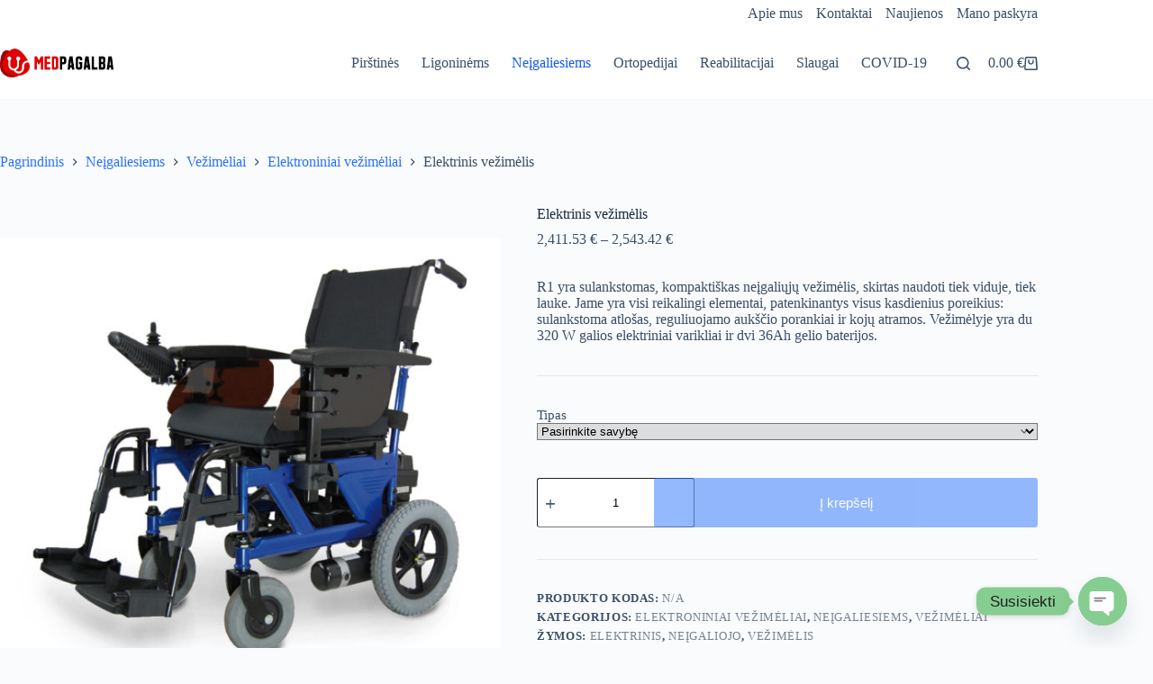

--- FILE ---
content_type: text/html; charset=UTF-8
request_url: https://medpagalba.lt/produktas/elektrinis-vezimelis-r1/
body_size: 30265
content:
<!doctype html>
<html dir="ltr" lang="lt-LT" prefix="og: https://ogp.me/ns#">
<head>
	
	<meta charset="UTF-8">
	<meta name="viewport" content="width=device-width, initial-scale=1, maximum-scale=5, viewport-fit=cover">
	<link rel="profile" href="https://gmpg.org/xfn/11">

	<link rel="dns-prefetch" href="//cdn.hu-manity.co" />
		<!-- Cookie Compliance -->
		<script type="text/javascript">var huOptions = {"appID":"medpagalbalt-0adc5f0","currentLanguage":"lt","blocking":false,"globalCookie":false,"isAdmin":false,"privacyConsent":true,"forms":[]};</script>
		<script type="text/javascript" src="https://cdn.hu-manity.co/hu-banner.min.js"></script><title>Elektrinis vežimėlis R1 sulankstomas, kompaktiškas</title>
	<style>img:is([sizes="auto" i], [sizes^="auto," i]) { contain-intrinsic-size: 3000px 1500px }</style>
	
		<!-- All in One SEO Pro 4.9.3 - aioseo.com -->
	<meta name="description" content="Elektrinis vežimėlis R1 yra sulankstomas, kompaktiškas neįgaliųjų vežimėlis, skirtas naudoti tiek viduje, tiek lauke. Jame yra visi reikalingi elementai" />
	<meta name="robots" content="max-image-preview:large" />
	<meta name="google-site-verification" content="oFUuG34VCpfp9Om56Zss0tAxRXwHmPxy_vAIkGp0AJ0" />
	<link rel="canonical" href="https://medpagalba.lt/produktas/elektrinis-vezimelis-r1/" />
	<meta name="generator" content="All in One SEO Pro (AIOSEO) 4.9.3" />
		<meta property="og:locale" content="lt_LT" />
		<meta property="og:site_name" content="Medpagalba - Kokybiška medicininė įranga." />
		<meta property="og:type" content="article" />
		<meta property="og:title" content="Elektrinis vežimėlis R1 sulankstomas, kompaktiškas" />
		<meta property="og:description" content="Elektrinis vežimėlis R1 yra sulankstomas, kompaktiškas neįgaliųjų vežimėlis, skirtas naudoti tiek viduje, tiek lauke. Jame yra visi reikalingi elementai" />
		<meta property="og:url" content="https://medpagalba.lt/produktas/elektrinis-vezimelis-r1/" />
		<meta property="og:image" content="https://medpagalba.lt/wp-content/uploads/2019/08/70.png" />
		<meta property="og:image:secure_url" content="https://medpagalba.lt/wp-content/uploads/2019/08/70.png" />
		<meta property="og:image:width" content="600" />
		<meta property="og:image:height" content="600" />
		<meta property="article:published_time" content="2021-01-01T12:42:14+00:00" />
		<meta property="article:modified_time" content="2024-10-13T11:14:31+00:00" />
		<meta property="article:publisher" content="https://facebook.com/medpagalba.lt" />
		<meta name="twitter:card" content="summary_large_image" />
		<meta name="twitter:title" content="Elektrinis vežimėlis R1 sulankstomas, kompaktiškas" />
		<meta name="twitter:description" content="Elektrinis vežimėlis R1 yra sulankstomas, kompaktiškas neįgaliųjų vežimėlis, skirtas naudoti tiek viduje, tiek lauke. Jame yra visi reikalingi elementai" />
		<meta name="twitter:image" content="https://medpagalba.lt/wp-content/uploads/2019/08/70.png" />
		<script type="application/ld+json" class="aioseo-schema">
			{"@context":"https:\/\/schema.org","@graph":[{"@type":"BreadcrumbList","@id":"https:\/\/medpagalba.lt\/produktas\/elektrinis-vezimelis-r1\/#breadcrumblist","itemListElement":[{"@type":"ListItem","@id":"https:\/\/medpagalba.lt#listItem","position":1,"name":"Home","item":"https:\/\/medpagalba.lt","nextItem":{"@type":"ListItem","@id":"https:\/\/medpagalba.lt\/parduotuve\/#listItem","name":"Parduotuv\u0117"}},{"@type":"ListItem","@id":"https:\/\/medpagalba.lt\/parduotuve\/#listItem","position":2,"name":"Parduotuv\u0117","item":"https:\/\/medpagalba.lt\/parduotuve\/","nextItem":{"@type":"ListItem","@id":"https:\/\/medpagalba.lt\/kategorija\/neigaliesiems\/#listItem","name":"Ne\u012fgaliesiems"},"previousItem":{"@type":"ListItem","@id":"https:\/\/medpagalba.lt#listItem","name":"Home"}},{"@type":"ListItem","@id":"https:\/\/medpagalba.lt\/kategorija\/neigaliesiems\/#listItem","position":3,"name":"Ne\u012fgaliesiems","item":"https:\/\/medpagalba.lt\/kategorija\/neigaliesiems\/","nextItem":{"@type":"ListItem","@id":"https:\/\/medpagalba.lt\/kategorija\/neigaliesiems\/vezimeliai-neigaliesiems\/#listItem","name":"Ve\u017eim\u0117liai"},"previousItem":{"@type":"ListItem","@id":"https:\/\/medpagalba.lt\/parduotuve\/#listItem","name":"Parduotuv\u0117"}},{"@type":"ListItem","@id":"https:\/\/medpagalba.lt\/kategorija\/neigaliesiems\/vezimeliai-neigaliesiems\/#listItem","position":4,"name":"Ve\u017eim\u0117liai","item":"https:\/\/medpagalba.lt\/kategorija\/neigaliesiems\/vezimeliai-neigaliesiems\/","nextItem":{"@type":"ListItem","@id":"https:\/\/medpagalba.lt\/kategorija\/neigaliesiems\/vezimeliai-neigaliesiems\/elektroniniai-vezimeliai\/#listItem","name":"Elektroniniai ve\u017eim\u0117liai"},"previousItem":{"@type":"ListItem","@id":"https:\/\/medpagalba.lt\/kategorija\/neigaliesiems\/#listItem","name":"Ne\u012fgaliesiems"}},{"@type":"ListItem","@id":"https:\/\/medpagalba.lt\/kategorija\/neigaliesiems\/vezimeliai-neigaliesiems\/elektroniniai-vezimeliai\/#listItem","position":5,"name":"Elektroniniai ve\u017eim\u0117liai","item":"https:\/\/medpagalba.lt\/kategorija\/neigaliesiems\/vezimeliai-neigaliesiems\/elektroniniai-vezimeliai\/","nextItem":{"@type":"ListItem","@id":"https:\/\/medpagalba.lt\/produktas\/elektrinis-vezimelis-r1\/#listItem","name":"Elektrinis ve\u017eim\u0117lis"},"previousItem":{"@type":"ListItem","@id":"https:\/\/medpagalba.lt\/kategorija\/neigaliesiems\/vezimeliai-neigaliesiems\/#listItem","name":"Ve\u017eim\u0117liai"}},{"@type":"ListItem","@id":"https:\/\/medpagalba.lt\/produktas\/elektrinis-vezimelis-r1\/#listItem","position":6,"name":"Elektrinis ve\u017eim\u0117lis","previousItem":{"@type":"ListItem","@id":"https:\/\/medpagalba.lt\/kategorija\/neigaliesiems\/vezimeliai-neigaliesiems\/elektroniniai-vezimeliai\/#listItem","name":"Elektroniniai ve\u017eim\u0117liai"}}]},{"@type":"ItemPage","@id":"https:\/\/medpagalba.lt\/produktas\/elektrinis-vezimelis-r1\/#itempage","url":"https:\/\/medpagalba.lt\/produktas\/elektrinis-vezimelis-r1\/","name":"Elektrinis ve\u017eim\u0117lis R1 sulankstomas, kompakti\u0161kas","description":"Elektrinis ve\u017eim\u0117lis R1 yra sulankstomas, kompakti\u0161kas ne\u012fgali\u0173j\u0173 ve\u017eim\u0117lis, skirtas naudoti tiek viduje, tiek lauke. Jame yra visi reikalingi elementai","inLanguage":"lt-LT","isPartOf":{"@id":"https:\/\/medpagalba.lt\/#website"},"breadcrumb":{"@id":"https:\/\/medpagalba.lt\/produktas\/elektrinis-vezimelis-r1\/#breadcrumblist"},"image":{"@type":"ImageObject","url":"https:\/\/medpagalba.lt\/wp-content\/uploads\/2021\/01\/IT_R1-Wheelchair-12-14.jpg","@id":"https:\/\/medpagalba.lt\/produktas\/elektrinis-vezimelis-r1\/#mainImage","width":2341,"height":2037,"caption":"Elektrinis ve\u017eim\u0117lis R1"},"primaryImageOfPage":{"@id":"https:\/\/medpagalba.lt\/produktas\/elektrinis-vezimelis-r1\/#mainImage"},"datePublished":"2021-01-01T10:42:14-02:00","dateModified":"2024-10-13T09:14:31-02:00"},{"@type":"Organization","@id":"https:\/\/medpagalba.lt\/#organization","name":"Medpagalba -","description":"Kokybi\u0161ka medicinin\u0117 \u012franga.","url":"https:\/\/medpagalba.lt\/","email":"info@medpagalba.lt","telephone":"+37067442406","logo":{"@type":"ImageObject","url":"https:\/\/medpagalba.lt\/wp-content\/uploads\/2019\/06\/logo_wide_sm.png","@id":"https:\/\/medpagalba.lt\/produktas\/elektrinis-vezimelis-r1\/#organizationLogo","width":197,"height":50},"image":{"@id":"https:\/\/medpagalba.lt\/produktas\/elektrinis-vezimelis-r1\/#organizationLogo"},"sameAs":["https:\/\/facebook.com\/medpagalba.lt","https:\/\/pinterest.com\/medpagalba.lt","https:\/\/youtube.com\/medpagalba.lt","https:\/\/linkedin.com\/in\/medpagalba.lt"],"address":{"@id":"https:\/\/medpagalba.lt\/#postaladdress","@type":"PostalAddress","streetAddress":"Sod\u0173 g. 17-4,","postalCode":"LT-00113","addressLocality":"Palanga","addressRegion":"Klaip\u0117dos aps.","addressCountry":"LT"},"vatID":"LT100013700614"},{"@type":"WebPage","@id":"https:\/\/medpagalba.lt\/produktas\/elektrinis-vezimelis-r1\/#webpage","url":"https:\/\/medpagalba.lt\/produktas\/elektrinis-vezimelis-r1\/","name":"Elektrinis ve\u017eim\u0117lis R1 sulankstomas, kompakti\u0161kas","description":"Elektrinis ve\u017eim\u0117lis R1 yra sulankstomas, kompakti\u0161kas ne\u012fgali\u0173j\u0173 ve\u017eim\u0117lis, skirtas naudoti tiek viduje, tiek lauke. Jame yra visi reikalingi elementai","inLanguage":"lt-LT","isPartOf":{"@id":"https:\/\/medpagalba.lt\/#website"},"breadcrumb":{"@id":"https:\/\/medpagalba.lt\/produktas\/elektrinis-vezimelis-r1\/#breadcrumblist"},"image":{"@type":"ImageObject","url":"https:\/\/medpagalba.lt\/wp-content\/uploads\/2021\/01\/IT_R1-Wheelchair-12-14.jpg","@id":"https:\/\/medpagalba.lt\/produktas\/elektrinis-vezimelis-r1\/#mainImage","width":2341,"height":2037,"caption":"Elektrinis ve\u017eim\u0117lis R1"},"primaryImageOfPage":{"@id":"https:\/\/medpagalba.lt\/produktas\/elektrinis-vezimelis-r1\/#mainImage"},"datePublished":"2021-01-01T10:42:14-02:00","dateModified":"2024-10-13T09:14:31-02:00"},{"@type":"WebSite","@id":"https:\/\/medpagalba.lt\/#website","url":"https:\/\/medpagalba.lt\/","name":"Medpagalba","description":"Kokybi\u0161ka medicinin\u0117 \u012franga.","inLanguage":"lt-LT","publisher":{"@id":"https:\/\/medpagalba.lt\/#organization"}}]}
		</script>
		<!-- All in One SEO Pro -->

<link rel='dns-prefetch' href='//www.googletagmanager.com' />
<link rel='dns-prefetch' href='//cdnjs.cloudflare.com' />
<link rel="alternate" type="application/rss+xml" title="Medpagalba &raquo; Įrašų RSS srautas" href="https://medpagalba.lt/feed/" />
<link rel='stylesheet' id='blocksy-dynamic-global-css' href='https://medpagalba.lt/wp-content/uploads/blocksy/css/global.css?ver=58837' media='all' />
<link rel='stylesheet' id='wp-block-library-css' href='https://medpagalba.lt/wp-includes/css/dist/block-library/style.min.css?ver=6.8.1' media='all' />
<link rel='stylesheet' id='aioseo/css/src/vue/standalone/blocks/table-of-contents/global.scss-css' href='https://medpagalba.lt/wp-content/plugins/all-in-one-seo-pack-pro/dist/Pro/assets/css/table-of-contents/global.e90f6d47.css?ver=4.9.3' media='all' />
<link rel='stylesheet' id='aioseo/css/src/vue/standalone/blocks/pro/recipe/global.scss-css' href='https://medpagalba.lt/wp-content/plugins/all-in-one-seo-pack-pro/dist/Pro/assets/css/recipe/global.67a3275f.css?ver=4.9.3' media='all' />
<link rel='stylesheet' id='aioseo/css/src/vue/standalone/blocks/pro/product/global.scss-css' href='https://medpagalba.lt/wp-content/plugins/all-in-one-seo-pack-pro/dist/Pro/assets/css/product/global.61066cfb.css?ver=4.9.3' media='all' />
<link rel='stylesheet' id='aioseo-local-business/css/src/assets/scss/business-info.scss-css' href='https://medpagalba.lt/wp-content/plugins/aioseo-local-business/dist/css/business-info.DlwHGRMe.css?ver=1.3.12' media='all' />
<link rel='stylesheet' id='aioseo-local-business/css/src/assets/scss/opening-hours.scss-css' href='https://medpagalba.lt/wp-content/plugins/aioseo-local-business/dist/css/opening-hours.Bg1Edlf_.css?ver=1.3.12' media='all' />
<style id='global-styles-inline-css'>
:root{--wp--preset--aspect-ratio--square: 1;--wp--preset--aspect-ratio--4-3: 4/3;--wp--preset--aspect-ratio--3-4: 3/4;--wp--preset--aspect-ratio--3-2: 3/2;--wp--preset--aspect-ratio--2-3: 2/3;--wp--preset--aspect-ratio--16-9: 16/9;--wp--preset--aspect-ratio--9-16: 9/16;--wp--preset--color--black: #000000;--wp--preset--color--cyan-bluish-gray: #abb8c3;--wp--preset--color--white: #ffffff;--wp--preset--color--pale-pink: #f78da7;--wp--preset--color--vivid-red: #cf2e2e;--wp--preset--color--luminous-vivid-orange: #ff6900;--wp--preset--color--luminous-vivid-amber: #fcb900;--wp--preset--color--light-green-cyan: #7bdcb5;--wp--preset--color--vivid-green-cyan: #00d084;--wp--preset--color--pale-cyan-blue: #8ed1fc;--wp--preset--color--vivid-cyan-blue: #0693e3;--wp--preset--color--vivid-purple: #9b51e0;--wp--preset--color--palette-color-1: var(--theme-palette-color-1, #2872fa);--wp--preset--color--palette-color-2: var(--theme-palette-color-2, #1559ed);--wp--preset--color--palette-color-3: var(--theme-palette-color-3, #3A4F66);--wp--preset--color--palette-color-4: var(--theme-palette-color-4, #192a3d);--wp--preset--color--palette-color-5: var(--theme-palette-color-5, #e1e8ed);--wp--preset--color--palette-color-6: var(--theme-palette-color-6, #f2f5f7);--wp--preset--color--palette-color-7: var(--theme-palette-color-7, #FAFBFC);--wp--preset--color--palette-color-8: var(--theme-palette-color-8, #ffffff);--wp--preset--gradient--vivid-cyan-blue-to-vivid-purple: linear-gradient(135deg,rgba(6,147,227,1) 0%,rgb(155,81,224) 100%);--wp--preset--gradient--light-green-cyan-to-vivid-green-cyan: linear-gradient(135deg,rgb(122,220,180) 0%,rgb(0,208,130) 100%);--wp--preset--gradient--luminous-vivid-amber-to-luminous-vivid-orange: linear-gradient(135deg,rgba(252,185,0,1) 0%,rgba(255,105,0,1) 100%);--wp--preset--gradient--luminous-vivid-orange-to-vivid-red: linear-gradient(135deg,rgba(255,105,0,1) 0%,rgb(207,46,46) 100%);--wp--preset--gradient--very-light-gray-to-cyan-bluish-gray: linear-gradient(135deg,rgb(238,238,238) 0%,rgb(169,184,195) 100%);--wp--preset--gradient--cool-to-warm-spectrum: linear-gradient(135deg,rgb(74,234,220) 0%,rgb(151,120,209) 20%,rgb(207,42,186) 40%,rgb(238,44,130) 60%,rgb(251,105,98) 80%,rgb(254,248,76) 100%);--wp--preset--gradient--blush-light-purple: linear-gradient(135deg,rgb(255,206,236) 0%,rgb(152,150,240) 100%);--wp--preset--gradient--blush-bordeaux: linear-gradient(135deg,rgb(254,205,165) 0%,rgb(254,45,45) 50%,rgb(107,0,62) 100%);--wp--preset--gradient--luminous-dusk: linear-gradient(135deg,rgb(255,203,112) 0%,rgb(199,81,192) 50%,rgb(65,88,208) 100%);--wp--preset--gradient--pale-ocean: linear-gradient(135deg,rgb(255,245,203) 0%,rgb(182,227,212) 50%,rgb(51,167,181) 100%);--wp--preset--gradient--electric-grass: linear-gradient(135deg,rgb(202,248,128) 0%,rgb(113,206,126) 100%);--wp--preset--gradient--midnight: linear-gradient(135deg,rgb(2,3,129) 0%,rgb(40,116,252) 100%);--wp--preset--gradient--juicy-peach: linear-gradient(to right, #ffecd2 0%, #fcb69f 100%);--wp--preset--gradient--young-passion: linear-gradient(to right, #ff8177 0%, #ff867a 0%, #ff8c7f 21%, #f99185 52%, #cf556c 78%, #b12a5b 100%);--wp--preset--gradient--true-sunset: linear-gradient(to right, #fa709a 0%, #fee140 100%);--wp--preset--gradient--morpheus-den: linear-gradient(to top, #30cfd0 0%, #330867 100%);--wp--preset--gradient--plum-plate: linear-gradient(135deg, #667eea 0%, #764ba2 100%);--wp--preset--gradient--aqua-splash: linear-gradient(15deg, #13547a 0%, #80d0c7 100%);--wp--preset--gradient--love-kiss: linear-gradient(to top, #ff0844 0%, #ffb199 100%);--wp--preset--gradient--new-retrowave: linear-gradient(to top, #3b41c5 0%, #a981bb 49%, #ffc8a9 100%);--wp--preset--gradient--plum-bath: linear-gradient(to top, #cc208e 0%, #6713d2 100%);--wp--preset--gradient--high-flight: linear-gradient(to right, #0acffe 0%, #495aff 100%);--wp--preset--gradient--teen-party: linear-gradient(-225deg, #FF057C 0%, #8D0B93 50%, #321575 100%);--wp--preset--gradient--fabled-sunset: linear-gradient(-225deg, #231557 0%, #44107A 29%, #FF1361 67%, #FFF800 100%);--wp--preset--gradient--arielle-smile: radial-gradient(circle 248px at center, #16d9e3 0%, #30c7ec 47%, #46aef7 100%);--wp--preset--gradient--itmeo-branding: linear-gradient(180deg, #2af598 0%, #009efd 100%);--wp--preset--gradient--deep-blue: linear-gradient(to right, #6a11cb 0%, #2575fc 100%);--wp--preset--gradient--strong-bliss: linear-gradient(to right, #f78ca0 0%, #f9748f 19%, #fd868c 60%, #fe9a8b 100%);--wp--preset--gradient--sweet-period: linear-gradient(to top, #3f51b1 0%, #5a55ae 13%, #7b5fac 25%, #8f6aae 38%, #a86aa4 50%, #cc6b8e 62%, #f18271 75%, #f3a469 87%, #f7c978 100%);--wp--preset--gradient--purple-division: linear-gradient(to top, #7028e4 0%, #e5b2ca 100%);--wp--preset--gradient--cold-evening: linear-gradient(to top, #0c3483 0%, #a2b6df 100%, #6b8cce 100%, #a2b6df 100%);--wp--preset--gradient--mountain-rock: linear-gradient(to right, #868f96 0%, #596164 100%);--wp--preset--gradient--desert-hump: linear-gradient(to top, #c79081 0%, #dfa579 100%);--wp--preset--gradient--ethernal-constance: linear-gradient(to top, #09203f 0%, #537895 100%);--wp--preset--gradient--happy-memories: linear-gradient(-60deg, #ff5858 0%, #f09819 100%);--wp--preset--gradient--grown-early: linear-gradient(to top, #0ba360 0%, #3cba92 100%);--wp--preset--gradient--morning-salad: linear-gradient(-225deg, #B7F8DB 0%, #50A7C2 100%);--wp--preset--gradient--night-call: linear-gradient(-225deg, #AC32E4 0%, #7918F2 48%, #4801FF 100%);--wp--preset--gradient--mind-crawl: linear-gradient(-225deg, #473B7B 0%, #3584A7 51%, #30D2BE 100%);--wp--preset--gradient--angel-care: linear-gradient(-225deg, #FFE29F 0%, #FFA99F 48%, #FF719A 100%);--wp--preset--gradient--juicy-cake: linear-gradient(to top, #e14fad 0%, #f9d423 100%);--wp--preset--gradient--rich-metal: linear-gradient(to right, #d7d2cc 0%, #304352 100%);--wp--preset--gradient--mole-hall: linear-gradient(-20deg, #616161 0%, #9bc5c3 100%);--wp--preset--gradient--cloudy-knoxville: linear-gradient(120deg, #fdfbfb 0%, #ebedee 100%);--wp--preset--gradient--soft-grass: linear-gradient(to top, #c1dfc4 0%, #deecdd 100%);--wp--preset--gradient--saint-petersburg: linear-gradient(135deg, #f5f7fa 0%, #c3cfe2 100%);--wp--preset--gradient--everlasting-sky: linear-gradient(135deg, #fdfcfb 0%, #e2d1c3 100%);--wp--preset--gradient--kind-steel: linear-gradient(-20deg, #e9defa 0%, #fbfcdb 100%);--wp--preset--gradient--over-sun: linear-gradient(60deg, #abecd6 0%, #fbed96 100%);--wp--preset--gradient--premium-white: linear-gradient(to top, #d5d4d0 0%, #d5d4d0 1%, #eeeeec 31%, #efeeec 75%, #e9e9e7 100%);--wp--preset--gradient--clean-mirror: linear-gradient(45deg, #93a5cf 0%, #e4efe9 100%);--wp--preset--gradient--wild-apple: linear-gradient(to top, #d299c2 0%, #fef9d7 100%);--wp--preset--gradient--snow-again: linear-gradient(to top, #e6e9f0 0%, #eef1f5 100%);--wp--preset--gradient--confident-cloud: linear-gradient(to top, #dad4ec 0%, #dad4ec 1%, #f3e7e9 100%);--wp--preset--gradient--glass-water: linear-gradient(to top, #dfe9f3 0%, white 100%);--wp--preset--gradient--perfect-white: linear-gradient(-225deg, #E3FDF5 0%, #FFE6FA 100%);--wp--preset--font-size--small: 13px;--wp--preset--font-size--medium: 20px;--wp--preset--font-size--large: clamp(22px, 1.375rem + ((1vw - 3.2px) * 0.625), 30px);--wp--preset--font-size--x-large: clamp(30px, 1.875rem + ((1vw - 3.2px) * 1.563), 50px);--wp--preset--font-size--xx-large: clamp(45px, 2.813rem + ((1vw - 3.2px) * 2.734), 80px);--wp--preset--spacing--20: 0.44rem;--wp--preset--spacing--30: 0.67rem;--wp--preset--spacing--40: 1rem;--wp--preset--spacing--50: 1.5rem;--wp--preset--spacing--60: 2.25rem;--wp--preset--spacing--70: 3.38rem;--wp--preset--spacing--80: 5.06rem;--wp--preset--shadow--natural: 6px 6px 9px rgba(0, 0, 0, 0.2);--wp--preset--shadow--deep: 12px 12px 50px rgba(0, 0, 0, 0.4);--wp--preset--shadow--sharp: 6px 6px 0px rgba(0, 0, 0, 0.2);--wp--preset--shadow--outlined: 6px 6px 0px -3px rgba(255, 255, 255, 1), 6px 6px rgba(0, 0, 0, 1);--wp--preset--shadow--crisp: 6px 6px 0px rgba(0, 0, 0, 1);}:root { --wp--style--global--content-size: var(--theme-block-max-width);--wp--style--global--wide-size: var(--theme-block-wide-max-width); }:where(body) { margin: 0; }.wp-site-blocks > .alignleft { float: left; margin-right: 2em; }.wp-site-blocks > .alignright { float: right; margin-left: 2em; }.wp-site-blocks > .aligncenter { justify-content: center; margin-left: auto; margin-right: auto; }:where(.wp-site-blocks) > * { margin-block-start: var(--theme-content-spacing); margin-block-end: 0; }:where(.wp-site-blocks) > :first-child { margin-block-start: 0; }:where(.wp-site-blocks) > :last-child { margin-block-end: 0; }:root { --wp--style--block-gap: var(--theme-content-spacing); }:root :where(.is-layout-flow) > :first-child{margin-block-start: 0;}:root :where(.is-layout-flow) > :last-child{margin-block-end: 0;}:root :where(.is-layout-flow) > *{margin-block-start: var(--theme-content-spacing);margin-block-end: 0;}:root :where(.is-layout-constrained) > :first-child{margin-block-start: 0;}:root :where(.is-layout-constrained) > :last-child{margin-block-end: 0;}:root :where(.is-layout-constrained) > *{margin-block-start: var(--theme-content-spacing);margin-block-end: 0;}:root :where(.is-layout-flex){gap: var(--theme-content-spacing);}:root :where(.is-layout-grid){gap: var(--theme-content-spacing);}.is-layout-flow > .alignleft{float: left;margin-inline-start: 0;margin-inline-end: 2em;}.is-layout-flow > .alignright{float: right;margin-inline-start: 2em;margin-inline-end: 0;}.is-layout-flow > .aligncenter{margin-left: auto !important;margin-right: auto !important;}.is-layout-constrained > .alignleft{float: left;margin-inline-start: 0;margin-inline-end: 2em;}.is-layout-constrained > .alignright{float: right;margin-inline-start: 2em;margin-inline-end: 0;}.is-layout-constrained > .aligncenter{margin-left: auto !important;margin-right: auto !important;}.is-layout-constrained > :where(:not(.alignleft):not(.alignright):not(.alignfull)){max-width: var(--wp--style--global--content-size);margin-left: auto !important;margin-right: auto !important;}.is-layout-constrained > .alignwide{max-width: var(--wp--style--global--wide-size);}body .is-layout-flex{display: flex;}.is-layout-flex{flex-wrap: wrap;align-items: center;}.is-layout-flex > :is(*, div){margin: 0;}body .is-layout-grid{display: grid;}.is-layout-grid > :is(*, div){margin: 0;}body{padding-top: 0px;padding-right: 0px;padding-bottom: 0px;padding-left: 0px;}.has-black-color{color: var(--wp--preset--color--black) !important;}.has-cyan-bluish-gray-color{color: var(--wp--preset--color--cyan-bluish-gray) !important;}.has-white-color{color: var(--wp--preset--color--white) !important;}.has-pale-pink-color{color: var(--wp--preset--color--pale-pink) !important;}.has-vivid-red-color{color: var(--wp--preset--color--vivid-red) !important;}.has-luminous-vivid-orange-color{color: var(--wp--preset--color--luminous-vivid-orange) !important;}.has-luminous-vivid-amber-color{color: var(--wp--preset--color--luminous-vivid-amber) !important;}.has-light-green-cyan-color{color: var(--wp--preset--color--light-green-cyan) !important;}.has-vivid-green-cyan-color{color: var(--wp--preset--color--vivid-green-cyan) !important;}.has-pale-cyan-blue-color{color: var(--wp--preset--color--pale-cyan-blue) !important;}.has-vivid-cyan-blue-color{color: var(--wp--preset--color--vivid-cyan-blue) !important;}.has-vivid-purple-color{color: var(--wp--preset--color--vivid-purple) !important;}.has-palette-color-1-color{color: var(--wp--preset--color--palette-color-1) !important;}.has-palette-color-2-color{color: var(--wp--preset--color--palette-color-2) !important;}.has-palette-color-3-color{color: var(--wp--preset--color--palette-color-3) !important;}.has-palette-color-4-color{color: var(--wp--preset--color--palette-color-4) !important;}.has-palette-color-5-color{color: var(--wp--preset--color--palette-color-5) !important;}.has-palette-color-6-color{color: var(--wp--preset--color--palette-color-6) !important;}.has-palette-color-7-color{color: var(--wp--preset--color--palette-color-7) !important;}.has-palette-color-8-color{color: var(--wp--preset--color--palette-color-8) !important;}.has-black-background-color{background-color: var(--wp--preset--color--black) !important;}.has-cyan-bluish-gray-background-color{background-color: var(--wp--preset--color--cyan-bluish-gray) !important;}.has-white-background-color{background-color: var(--wp--preset--color--white) !important;}.has-pale-pink-background-color{background-color: var(--wp--preset--color--pale-pink) !important;}.has-vivid-red-background-color{background-color: var(--wp--preset--color--vivid-red) !important;}.has-luminous-vivid-orange-background-color{background-color: var(--wp--preset--color--luminous-vivid-orange) !important;}.has-luminous-vivid-amber-background-color{background-color: var(--wp--preset--color--luminous-vivid-amber) !important;}.has-light-green-cyan-background-color{background-color: var(--wp--preset--color--light-green-cyan) !important;}.has-vivid-green-cyan-background-color{background-color: var(--wp--preset--color--vivid-green-cyan) !important;}.has-pale-cyan-blue-background-color{background-color: var(--wp--preset--color--pale-cyan-blue) !important;}.has-vivid-cyan-blue-background-color{background-color: var(--wp--preset--color--vivid-cyan-blue) !important;}.has-vivid-purple-background-color{background-color: var(--wp--preset--color--vivid-purple) !important;}.has-palette-color-1-background-color{background-color: var(--wp--preset--color--palette-color-1) !important;}.has-palette-color-2-background-color{background-color: var(--wp--preset--color--palette-color-2) !important;}.has-palette-color-3-background-color{background-color: var(--wp--preset--color--palette-color-3) !important;}.has-palette-color-4-background-color{background-color: var(--wp--preset--color--palette-color-4) !important;}.has-palette-color-5-background-color{background-color: var(--wp--preset--color--palette-color-5) !important;}.has-palette-color-6-background-color{background-color: var(--wp--preset--color--palette-color-6) !important;}.has-palette-color-7-background-color{background-color: var(--wp--preset--color--palette-color-7) !important;}.has-palette-color-8-background-color{background-color: var(--wp--preset--color--palette-color-8) !important;}.has-black-border-color{border-color: var(--wp--preset--color--black) !important;}.has-cyan-bluish-gray-border-color{border-color: var(--wp--preset--color--cyan-bluish-gray) !important;}.has-white-border-color{border-color: var(--wp--preset--color--white) !important;}.has-pale-pink-border-color{border-color: var(--wp--preset--color--pale-pink) !important;}.has-vivid-red-border-color{border-color: var(--wp--preset--color--vivid-red) !important;}.has-luminous-vivid-orange-border-color{border-color: var(--wp--preset--color--luminous-vivid-orange) !important;}.has-luminous-vivid-amber-border-color{border-color: var(--wp--preset--color--luminous-vivid-amber) !important;}.has-light-green-cyan-border-color{border-color: var(--wp--preset--color--light-green-cyan) !important;}.has-vivid-green-cyan-border-color{border-color: var(--wp--preset--color--vivid-green-cyan) !important;}.has-pale-cyan-blue-border-color{border-color: var(--wp--preset--color--pale-cyan-blue) !important;}.has-vivid-cyan-blue-border-color{border-color: var(--wp--preset--color--vivid-cyan-blue) !important;}.has-vivid-purple-border-color{border-color: var(--wp--preset--color--vivid-purple) !important;}.has-palette-color-1-border-color{border-color: var(--wp--preset--color--palette-color-1) !important;}.has-palette-color-2-border-color{border-color: var(--wp--preset--color--palette-color-2) !important;}.has-palette-color-3-border-color{border-color: var(--wp--preset--color--palette-color-3) !important;}.has-palette-color-4-border-color{border-color: var(--wp--preset--color--palette-color-4) !important;}.has-palette-color-5-border-color{border-color: var(--wp--preset--color--palette-color-5) !important;}.has-palette-color-6-border-color{border-color: var(--wp--preset--color--palette-color-6) !important;}.has-palette-color-7-border-color{border-color: var(--wp--preset--color--palette-color-7) !important;}.has-palette-color-8-border-color{border-color: var(--wp--preset--color--palette-color-8) !important;}.has-vivid-cyan-blue-to-vivid-purple-gradient-background{background: var(--wp--preset--gradient--vivid-cyan-blue-to-vivid-purple) !important;}.has-light-green-cyan-to-vivid-green-cyan-gradient-background{background: var(--wp--preset--gradient--light-green-cyan-to-vivid-green-cyan) !important;}.has-luminous-vivid-amber-to-luminous-vivid-orange-gradient-background{background: var(--wp--preset--gradient--luminous-vivid-amber-to-luminous-vivid-orange) !important;}.has-luminous-vivid-orange-to-vivid-red-gradient-background{background: var(--wp--preset--gradient--luminous-vivid-orange-to-vivid-red) !important;}.has-very-light-gray-to-cyan-bluish-gray-gradient-background{background: var(--wp--preset--gradient--very-light-gray-to-cyan-bluish-gray) !important;}.has-cool-to-warm-spectrum-gradient-background{background: var(--wp--preset--gradient--cool-to-warm-spectrum) !important;}.has-blush-light-purple-gradient-background{background: var(--wp--preset--gradient--blush-light-purple) !important;}.has-blush-bordeaux-gradient-background{background: var(--wp--preset--gradient--blush-bordeaux) !important;}.has-luminous-dusk-gradient-background{background: var(--wp--preset--gradient--luminous-dusk) !important;}.has-pale-ocean-gradient-background{background: var(--wp--preset--gradient--pale-ocean) !important;}.has-electric-grass-gradient-background{background: var(--wp--preset--gradient--electric-grass) !important;}.has-midnight-gradient-background{background: var(--wp--preset--gradient--midnight) !important;}.has-juicy-peach-gradient-background{background: var(--wp--preset--gradient--juicy-peach) !important;}.has-young-passion-gradient-background{background: var(--wp--preset--gradient--young-passion) !important;}.has-true-sunset-gradient-background{background: var(--wp--preset--gradient--true-sunset) !important;}.has-morpheus-den-gradient-background{background: var(--wp--preset--gradient--morpheus-den) !important;}.has-plum-plate-gradient-background{background: var(--wp--preset--gradient--plum-plate) !important;}.has-aqua-splash-gradient-background{background: var(--wp--preset--gradient--aqua-splash) !important;}.has-love-kiss-gradient-background{background: var(--wp--preset--gradient--love-kiss) !important;}.has-new-retrowave-gradient-background{background: var(--wp--preset--gradient--new-retrowave) !important;}.has-plum-bath-gradient-background{background: var(--wp--preset--gradient--plum-bath) !important;}.has-high-flight-gradient-background{background: var(--wp--preset--gradient--high-flight) !important;}.has-teen-party-gradient-background{background: var(--wp--preset--gradient--teen-party) !important;}.has-fabled-sunset-gradient-background{background: var(--wp--preset--gradient--fabled-sunset) !important;}.has-arielle-smile-gradient-background{background: var(--wp--preset--gradient--arielle-smile) !important;}.has-itmeo-branding-gradient-background{background: var(--wp--preset--gradient--itmeo-branding) !important;}.has-deep-blue-gradient-background{background: var(--wp--preset--gradient--deep-blue) !important;}.has-strong-bliss-gradient-background{background: var(--wp--preset--gradient--strong-bliss) !important;}.has-sweet-period-gradient-background{background: var(--wp--preset--gradient--sweet-period) !important;}.has-purple-division-gradient-background{background: var(--wp--preset--gradient--purple-division) !important;}.has-cold-evening-gradient-background{background: var(--wp--preset--gradient--cold-evening) !important;}.has-mountain-rock-gradient-background{background: var(--wp--preset--gradient--mountain-rock) !important;}.has-desert-hump-gradient-background{background: var(--wp--preset--gradient--desert-hump) !important;}.has-ethernal-constance-gradient-background{background: var(--wp--preset--gradient--ethernal-constance) !important;}.has-happy-memories-gradient-background{background: var(--wp--preset--gradient--happy-memories) !important;}.has-grown-early-gradient-background{background: var(--wp--preset--gradient--grown-early) !important;}.has-morning-salad-gradient-background{background: var(--wp--preset--gradient--morning-salad) !important;}.has-night-call-gradient-background{background: var(--wp--preset--gradient--night-call) !important;}.has-mind-crawl-gradient-background{background: var(--wp--preset--gradient--mind-crawl) !important;}.has-angel-care-gradient-background{background: var(--wp--preset--gradient--angel-care) !important;}.has-juicy-cake-gradient-background{background: var(--wp--preset--gradient--juicy-cake) !important;}.has-rich-metal-gradient-background{background: var(--wp--preset--gradient--rich-metal) !important;}.has-mole-hall-gradient-background{background: var(--wp--preset--gradient--mole-hall) !important;}.has-cloudy-knoxville-gradient-background{background: var(--wp--preset--gradient--cloudy-knoxville) !important;}.has-soft-grass-gradient-background{background: var(--wp--preset--gradient--soft-grass) !important;}.has-saint-petersburg-gradient-background{background: var(--wp--preset--gradient--saint-petersburg) !important;}.has-everlasting-sky-gradient-background{background: var(--wp--preset--gradient--everlasting-sky) !important;}.has-kind-steel-gradient-background{background: var(--wp--preset--gradient--kind-steel) !important;}.has-over-sun-gradient-background{background: var(--wp--preset--gradient--over-sun) !important;}.has-premium-white-gradient-background{background: var(--wp--preset--gradient--premium-white) !important;}.has-clean-mirror-gradient-background{background: var(--wp--preset--gradient--clean-mirror) !important;}.has-wild-apple-gradient-background{background: var(--wp--preset--gradient--wild-apple) !important;}.has-snow-again-gradient-background{background: var(--wp--preset--gradient--snow-again) !important;}.has-confident-cloud-gradient-background{background: var(--wp--preset--gradient--confident-cloud) !important;}.has-glass-water-gradient-background{background: var(--wp--preset--gradient--glass-water) !important;}.has-perfect-white-gradient-background{background: var(--wp--preset--gradient--perfect-white) !important;}.has-small-font-size{font-size: var(--wp--preset--font-size--small) !important;}.has-medium-font-size{font-size: var(--wp--preset--font-size--medium) !important;}.has-large-font-size{font-size: var(--wp--preset--font-size--large) !important;}.has-x-large-font-size{font-size: var(--wp--preset--font-size--x-large) !important;}.has-xx-large-font-size{font-size: var(--wp--preset--font-size--xx-large) !important;}
:root :where(.wp-block-pullquote){font-size: clamp(0.984em, 0.984rem + ((1vw - 0.2em) * 0.645), 1.5em);line-height: 1.6;}
</style>
<style id='woocommerce-inline-inline-css'>
.woocommerce form .form-row .required { visibility: visible; }
</style>
<link rel='stylesheet' id='aws-style-css' href='https://medpagalba.lt/wp-content/plugins/advanced-woo-search/assets/css/common.min.css?ver=3.52' media='all' />
<link rel='stylesheet' id='edd-woo-style-css' href='https://medpagalba.lt/wp-content/plugins/edd-woo-overrides/assets/style.css?ver=1.0' media='all' />
<link rel='stylesheet' id='select2css-css' href='//cdnjs.cloudflare.com/ajax/libs/select2/4.0.7/css/select2.css?ver=1.0' media='all' />
<link rel='stylesheet' id='brands-styles-css' href='https://medpagalba.lt/wp-content/plugins/woocommerce/assets/css/brands.css?ver=9.8.5' media='all' />
<link rel='stylesheet' id='ct-main-styles-css' href='https://medpagalba.lt/wp-content/themes/blocksy/static/bundle/main.min.css?ver=2.1.22' media='all' />
<link rel='stylesheet' id='ct-woocommerce-styles-css' href='https://medpagalba.lt/wp-content/themes/blocksy/static/bundle/woocommerce.min.css?ver=2.1.22' media='all' />
<link rel='stylesheet' id='ct-page-title-styles-css' href='https://medpagalba.lt/wp-content/themes/blocksy/static/bundle/page-title.min.css?ver=2.1.22' media='all' />
<link rel='stylesheet' id='ct-flexy-styles-css' href='https://medpagalba.lt/wp-content/themes/blocksy/static/bundle/flexy.min.css?ver=2.1.22' media='all' />
<link rel='stylesheet' id='ct-stackable-styles-css' href='https://medpagalba.lt/wp-content/themes/blocksy/static/bundle/stackable.min.css?ver=2.1.22' media='all' />
<link rel='stylesheet' id='chaty-front-css-css' href='https://medpagalba.lt/wp-content/plugins/chaty/css/chaty-front.min.css?ver=3.5.11705437459' media='all' />
<script src="https://medpagalba.lt/wp-includes/js/jquery/jquery.min.js?ver=3.7.1" id="jquery-core-js"></script>
<script src="https://medpagalba.lt/wp-includes/js/jquery/jquery-migrate.min.js?ver=3.4.1" id="jquery-migrate-js"></script>
<script src="https://medpagalba.lt/wp-content/plugins/woocommerce/assets/js/jquery-blockui/jquery.blockUI.min.js?ver=2.7.0-wc.9.8.5" id="jquery-blockui-js" data-wp-strategy="defer"></script>
<script id="wc-add-to-cart-js-extra">
var wc_add_to_cart_params = {"ajax_url":"\/wp-admin\/admin-ajax.php","wc_ajax_url":"\/?wc-ajax=%%endpoint%%","i18n_view_cart":"Krep\u0161elis","cart_url":"https:\/\/medpagalba.lt\/krepselis\/","is_cart":"","cart_redirect_after_add":"no"};
</script>
<script src="https://medpagalba.lt/wp-content/plugins/woocommerce/assets/js/frontend/add-to-cart.min.js?ver=9.8.5" id="wc-add-to-cart-js" defer data-wp-strategy="defer"></script>
<script src="https://medpagalba.lt/wp-content/plugins/woocommerce/assets/js/zoom/jquery.zoom.min.js?ver=1.7.21-wc.9.8.5" id="zoom-js" defer data-wp-strategy="defer"></script>
<script id="wc-single-product-js-extra">
var wc_single_product_params = {"i18n_required_rating_text":"Pasirinkite \u012fvertinim\u0105","i18n_rating_options":["1 i\u0161 5 \u017evaig\u017edu\u010di\u0173","2 i\u0161 5 \u017evaig\u017edu\u010di\u0173","3 i\u0161 5 \u017evaig\u017edu\u010di\u0173","4 i\u0161 5 \u017evaig\u017edu\u010di\u0173","5 i\u0161 5 \u017evaig\u017edu\u010di\u0173"],"i18n_product_gallery_trigger_text":"View full-screen image gallery","review_rating_required":"no","flexslider":{"rtl":false,"animation":"slide","smoothHeight":true,"directionNav":false,"controlNav":"thumbnails","slideshow":false,"animationSpeed":500,"animationLoop":false,"allowOneSlide":false},"zoom_enabled":"1","zoom_options":[],"photoswipe_enabled":"","photoswipe_options":{"shareEl":false,"closeOnScroll":false,"history":false,"hideAnimationDuration":0,"showAnimationDuration":0},"flexslider_enabled":""};
</script>
<script src="https://medpagalba.lt/wp-content/plugins/woocommerce/assets/js/frontend/single-product.min.js?ver=9.8.5" id="wc-single-product-js" defer data-wp-strategy="defer"></script>
<script src="https://medpagalba.lt/wp-content/plugins/woocommerce/assets/js/js-cookie/js.cookie.min.js?ver=2.1.4-wc.9.8.5" id="js-cookie-js" data-wp-strategy="defer"></script>
<script id="wc-cart-fragments-js-extra">
var wc_cart_fragments_params = {"ajax_url":"\/wp-admin\/admin-ajax.php","wc_ajax_url":"\/?wc-ajax=%%endpoint%%","cart_hash_key":"wc_cart_hash_9eee07f64f247f4f9f092007d77d6df4","fragment_name":"wc_fragments_9eee07f64f247f4f9f092007d77d6df4","request_timeout":"5000"};
</script>
<script src="https://medpagalba.lt/wp-content/plugins/woocommerce/assets/js/frontend/cart-fragments.min.js?ver=9.8.5" id="wc-cart-fragments-js" defer data-wp-strategy="defer"></script>

<!-- Google tag (gtag.js) snippet added by Site Kit -->
<!-- Google Analytics snippet added by Site Kit -->
<script src="https://www.googletagmanager.com/gtag/js?id=G-0SLLGEN4KR" id="google_gtagjs-js" async></script>
<script id="google_gtagjs-js-after">
window.dataLayer = window.dataLayer || [];function gtag(){dataLayer.push(arguments);}
gtag("set","linker",{"domains":["medpagalba.lt"]});
gtag("js", new Date());
gtag("set", "developer_id.dZTNiMT", true);
gtag("config", "G-0SLLGEN4KR");
 window._googlesitekit = window._googlesitekit || {}; window._googlesitekit.throttledEvents = []; window._googlesitekit.gtagEvent = (name, data) => { var key = JSON.stringify( { name, data } ); if ( !! window._googlesitekit.throttledEvents[ key ] ) { return; } window._googlesitekit.throttledEvents[ key ] = true; setTimeout( () => { delete window._googlesitekit.throttledEvents[ key ]; }, 5 ); gtag( "event", name, { ...data, event_source: "site-kit" } ); };
</script>
<link rel="https://api.w.org/" href="https://medpagalba.lt/wp-json/" /><link rel="alternate" title="JSON" type="application/json" href="https://medpagalba.lt/wp-json/wp/v2/product/7747" /><link rel="EditURI" type="application/rsd+xml" title="RSD" href="https://medpagalba.lt/xmlrpc.php?rsd" />
<meta name="generator" content="WordPress 6.8.1" />
<meta name="generator" content="WooCommerce 9.8.5" />
<link rel='shortlink' href='https://medpagalba.lt/?p=7747' />
<link rel="alternate" title="oEmbed (JSON)" type="application/json+oembed" href="https://medpagalba.lt/wp-json/oembed/1.0/embed?url=https%3A%2F%2Fmedpagalba.lt%2Fproduktas%2Felektrinis-vezimelis-r1%2F" />
<link rel="alternate" title="oEmbed (XML)" type="text/xml+oembed" href="https://medpagalba.lt/wp-json/oembed/1.0/embed?url=https%3A%2F%2Fmedpagalba.lt%2Fproduktas%2Felektrinis-vezimelis-r1%2F&#038;format=xml" />
<meta name="generator" content="Site Kit by Google 1.170.0" /><noscript><link rel='stylesheet' href='https://medpagalba.lt/wp-content/themes/blocksy/static/bundle/no-scripts.min.css' type='text/css'></noscript>
	<noscript><style>.woocommerce-product-gallery{ opacity: 1 !important; }</style></noscript>
	            <style>
                #search-modal .aws-container {
                    width: 100%;
                    margin: 0 auto;
                    max-width: 800px;
                }
                #search-modal .aws-container .aws-search-form {
                    background-color: transparent;
                    height: 60px;
                }
                #search-modal .aws-container .aws-search-form .aws-search-field {
                    border: none;
                    border-bottom: 1px solid rgba(255, 255, 255, 0.2);
                    font-size: 26px;
                    background-color: transparent;
                }
                #search-modal .aws-container .aws-search-form .aws-form-btn {
                    border: none;
                    background-color: #585a5c;
                    border-bottom: 1px solid rgba(255, 255, 255, 0.2);
                }
                #search-modal .aws-container .aws-search-form .aws-form-btn:hover {
                    background-color: #ccc;
                }
                #search-modal .aws-container .aws-search-form .aws-main-filter .aws-main-filter__current {
                    color: #000;
                }
                #search-modal .aws-container .aws-search-form .aws-search-btn svg {
                    fill: #222;
                }
            </style>
        <meta name="bmi-version" content="2.0.0" />      <script defer type="text/javascript" id="bmip-js-inline-remove-js">
        function objectToQueryString(obj){
          return Object.keys(obj).map(key => key + '=' + obj[key]).join('&');
        }

        function globalBMIKeepAlive() {
          let xhr = new XMLHttpRequest();
          let data = { action: "bmip_keepalive", token: "bmip", f: "refresh" };
          let url = 'https://medpagalba.lt/wp-admin/admin-ajax.php' + '?' + objectToQueryString(data);
          xhr.open('POST', url, true);
          xhr.setRequestHeader("X-Requested-With", "XMLHttpRequest");
          xhr.onreadystatechange = function () {
            if (xhr.readyState === 4) {
              let response;
              if (response = JSON.parse(xhr.responseText)) {
                if (typeof response.status != 'undefined' && response.status === 'success') {
                  //setTimeout(globalBMIKeepAlive, 3000);
                } else {
                  //setTimeout(globalBMIKeepAlive, 20000);
                }
              }
            }
          };

          xhr.send(JSON.stringify(data));
        }

        document.querySelector('#bmip-js-inline-remove-js').remove();
      </script>
      <link rel="icon" href="https://medpagalba.lt/wp-content/uploads/2019/03/icon-90x90.png" sizes="32x32" />
<link rel="icon" href="https://medpagalba.lt/wp-content/uploads/2019/03/icon.png" sizes="192x192" />
<link rel="apple-touch-icon" href="https://medpagalba.lt/wp-content/uploads/2019/03/icon.png" />
<meta name="msapplication-TileImage" content="https://medpagalba.lt/wp-content/uploads/2019/03/icon.png" />
		<style id="wp-custom-css">
			body.home [data-vertical-spacing*="top"]{
	padding-top: 0;
}
body.home .entry-content > * {
	margin-bottom: 0;
}
body.home .hero-section {
	display: none;
}

body .wp-block-group .ct-media-container img,
body .wc-block-components-product-image img,
body.woocommerce-page ul.products .ct-media-container img
{
	height: 240px;
	background: #fff;
}

body.home .wc-block-product-template__responsive>li h3 {
	  min-height: 60px;
}
body .ct-media-container img {
	object-fit: var(--theme-object-fit, contain);
}		</style>
			</head>


<body class="wp-singular product-template-default single single-product postid-7747 wp-custom-logo wp-embed-responsive wp-theme-blocksy theme-blocksy cookies-not-set stk--is-blocksy-theme woocommerce woocommerce-page woocommerce-no-js" data-link="type-2" data-prefix="product" data-header="type-1" data-footer="type-1" itemscope="itemscope" itemtype="https://schema.org/WebPage">

<a class="skip-link screen-reader-text" href="#main">Skip to content</a><div class="ct-drawer-canvas" data-location="start">
		<div id="search-modal" class="ct-panel" data-behaviour="modal" role="dialog" aria-label="Search modal" inert>
			<div class="ct-panel-actions">
				<button class="ct-toggle-close" data-type="type-1" aria-label="Close search modal">
					<svg class="ct-icon" width="12" height="12" viewBox="0 0 15 15"><path d="M1 15a1 1 0 01-.71-.29 1 1 0 010-1.41l5.8-5.8-5.8-5.8A1 1 0 011.7.29l5.8 5.8 5.8-5.8a1 1 0 011.41 1.41l-5.8 5.8 5.8 5.8a1 1 0 01-1.41 1.41l-5.8-5.8-5.8 5.8A1 1 0 011 15z"/></svg>				</button>
			</div>

			<div class="ct-panel-content">
				<div class="aws-container" data-url="/?wc-ajax=aws_action" data-siteurl="https://medpagalba.lt" data-lang="" data-show-loader="true" data-show-more="true" data-show-page="true" data-ajax-search="true" data-show-clear="true" data-mobile-screen="true" data-use-analytics="false" data-min-chars="1" data-buttons-order="2" data-timeout="300" data-is-mobile="false" data-page-id="7747" data-tax="" ><form class="aws-search-form" action="https://medpagalba.lt/" method="get" role="search" ><div class="aws-wrapper"><label class="aws-search-label" for="6976431a4bffd">Lengva rasti</label><input type="search" name="s" id="6976431a4bffd" value="" class="aws-search-field" placeholder="Lengva rasti" autocomplete="off" /><input type="hidden" name="post_type" value="product"><input type="hidden" name="type_aws" value="true"><div class="aws-search-clear"><span>×</span></div><div class="aws-loader"></div></div><div class="aws-search-btn aws-form-btn"><span class="aws-search-btn_icon"><svg focusable="false" xmlns="http://www.w3.org/2000/svg" viewBox="0 0 24 24" width="24px"><path d="M15.5 14h-.79l-.28-.27C15.41 12.59 16 11.11 16 9.5 16 5.91 13.09 3 9.5 3S3 5.91 3 9.5 5.91 16 9.5 16c1.61 0 3.09-.59 4.23-1.57l.27.28v.79l5 4.99L20.49 19l-4.99-5zm-6 0C7.01 14 5 11.99 5 9.5S7.01 5 9.5 5 14 7.01 14 9.5 11.99 14 9.5 14z"></path></svg></span></div></form></div>			</div>
		</div>

		<div id="offcanvas" class="ct-panel ct-header" data-behaviour="right-side" role="dialog" aria-label="Offcanvas modal" inert=""><div class="ct-panel-inner">
		<div class="ct-panel-actions">
			
			<button class="ct-toggle-close" data-type="type-1" aria-label="Close drawer">
				<svg class="ct-icon" width="12" height="12" viewBox="0 0 15 15"><path d="M1 15a1 1 0 01-.71-.29 1 1 0 010-1.41l5.8-5.8-5.8-5.8A1 1 0 011.7.29l5.8 5.8 5.8-5.8a1 1 0 011.41 1.41l-5.8 5.8 5.8 5.8a1 1 0 01-1.41 1.41l-5.8-5.8-5.8 5.8A1 1 0 011 15z"/></svg>
			</button>
		</div>
		<div class="ct-panel-content" data-device="desktop"><div class="ct-panel-content-inner"></div></div><div class="ct-panel-content" data-device="mobile"><div class="ct-panel-content-inner">
<nav
	class="mobile-menu menu-container"
	data-id="mobile-menu" data-interaction="click" data-toggle-type="type-1" data-submenu-dots="yes"	aria-label="Mobilus menu">

	<ul id="menu-mobilus-menu" class=""><li id="menu-item-11292" class="menu-item menu-item-type-taxonomy menu-item-object-product_cat menu-item-11292"><a href="https://medpagalba.lt/kategorija/ligoninems/procedurinio-reikmenys/pirstines/" class="ct-menu-link">Pirštinės</a></li>
<li id="menu-item-10177" class="menu-item menu-item-type-taxonomy menu-item-object-product_cat menu-item-10177"><a href="https://medpagalba.lt/kategorija/ligoninems/" class="ct-menu-link">Ligoninėms</a></li>
<li id="menu-item-10178" class="menu-item menu-item-type-taxonomy menu-item-object-product_cat current-product-ancestor current-menu-parent current-product-parent menu-item-10178"><a href="https://medpagalba.lt/kategorija/neigaliesiems/" class="ct-menu-link">Neįgaliesiems</a></li>
<li id="menu-item-10179" class="menu-item menu-item-type-taxonomy menu-item-object-product_cat menu-item-10179"><a href="https://medpagalba.lt/kategorija/ortopedijai/" class="ct-menu-link">Ortopedijai</a></li>
<li id="menu-item-10180" class="menu-item menu-item-type-taxonomy menu-item-object-product_cat menu-item-10180"><a href="https://medpagalba.lt/kategorija/reabilitacijai/" class="ct-menu-link">Reabilitacijai</a></li>
<li id="menu-item-10181" class="menu-item menu-item-type-taxonomy menu-item-object-product_cat menu-item-10181"><a href="https://medpagalba.lt/kategorija/slaugai/" class="ct-menu-link">Slaugai</a></li>
<li id="menu-item-10182" class="menu-item menu-item-type-taxonomy menu-item-object-product_cat menu-item-10182"><a href="https://medpagalba.lt/kategorija/covid-19/" class="ct-menu-link">COVID-19</a></li>
</ul></nav>

</div></div></div></div></div>
<div id="main-container">
	<header id="header" class="ct-header" data-id="type-1" itemscope="" itemtype="https://schema.org/WPHeader"><div data-device="desktop"><div data-row="top" data-column-set="1"><div class="ct-container"><div data-column="end" data-placements="1"><div data-items="primary">
<nav
	id="header-menu-2"
	class="header-menu-2 menu-container"
	data-id="menu-secondary" data-interaction="hover"	data-menu="type-1"
	data-dropdown="type-1:simple"		data-responsive="no"	itemscope="" itemtype="https://schema.org/SiteNavigationElement"	aria-label="Secondary menu top">

	<ul id="menu-secondary-menu-top" class="menu"><li id="menu-item-1766" class="menu-item menu-item-type-post_type menu-item-object-page menu-item-1766"><a href="https://medpagalba.lt/apie-mus/" class="ct-menu-link">Apie mus</a></li>
<li id="menu-item-1773" class="menu-item menu-item-type-post_type menu-item-object-page menu-item-1773"><a href="https://medpagalba.lt/kontaktai/" class="ct-menu-link">Kontaktai</a></li>
<li id="menu-item-10056" class="menu-item menu-item-type-post_type menu-item-object-page menu-item-10056"><a href="https://medpagalba.lt/naujienos/" class="ct-menu-link">Naujienos</a></li>
<li id="menu-item-10057" class="menu-item menu-item-type-post_type menu-item-object-page menu-item-10057"><a href="https://medpagalba.lt/paskyra/" class="ct-menu-link">Mano paskyra</a></li>
</ul></nav>

</div></div></div></div><div data-row="middle" data-column-set="2"><div class="ct-container"><div data-column="start" data-placements="1"><div data-items="primary">
<div	class="site-branding"
	data-id="logo"		itemscope="itemscope" itemtype="https://schema.org/Organization">

			<a href="https://medpagalba.lt/" class="site-logo-container" rel="home" itemprop="url" ><img width="197" height="50" src="https://medpagalba.lt/wp-content/uploads/2019/06/logo_wide_sm.png" class="default-logo" alt="" decoding="async" srcset="https://medpagalba.lt/wp-content/uploads/2019/06/logo_wide_sm.png 197w, https://medpagalba.lt/wp-content/uploads/2019/06/logo_wide_sm-150x38.png 150w" sizes="(max-width: 197px) 100vw, 197px" title="logo_wide_sm - Medpagalba" /></a>	
	</div>

</div></div><div data-column="end" data-placements="1"><div data-items="primary">
<nav
	id="header-menu-1"
	class="header-menu-1 menu-container"
	data-id="menu" data-interaction="hover"	data-menu="type-1"
	data-dropdown="type-1:simple"		data-responsive="no"	itemscope="" itemtype="https://schema.org/SiteNavigationElement"	aria-label="Pagrindinis meniu">

	<ul id="menu-pagrindinis-meniu" class="menu"><li id="menu-item-11293" class="menu-item menu-item-type-taxonomy menu-item-object-product_cat menu-item-11293"><a href="https://medpagalba.lt/kategorija/ligoninems/procedurinio-reikmenys/pirstines/" class="ct-menu-link">Pirštinės</a></li>
<li id="menu-item-2677" class="menu-item menu-item-type-taxonomy menu-item-object-product_cat menu-item-2677"><a href="https://medpagalba.lt/kategorija/ligoninems/" class="ct-menu-link">Ligoninėms</a></li>
<li id="menu-item-2680" class="menu-item menu-item-type-taxonomy menu-item-object-product_cat current-product-ancestor current-menu-parent current-product-parent menu-item-2680"><a href="https://medpagalba.lt/kategorija/neigaliesiems/" class="ct-menu-link">Neįgaliesiems</a></li>
<li id="menu-item-2681" class="menu-item menu-item-type-taxonomy menu-item-object-product_cat menu-item-2681"><a href="https://medpagalba.lt/kategorija/ortopedijai/" class="ct-menu-link">Ortopedijai</a></li>
<li id="menu-item-2678" class="menu-item menu-item-type-taxonomy menu-item-object-product_cat menu-item-2678"><a href="https://medpagalba.lt/kategorija/reabilitacijai/" class="ct-menu-link">Reabilitacijai</a></li>
<li id="menu-item-2679" class="menu-item menu-item-type-taxonomy menu-item-object-product_cat menu-item-2679"><a href="https://medpagalba.lt/kategorija/slaugai/" class="ct-menu-link">Slaugai</a></li>
<li id="menu-item-2682" class="menu-item menu-item-type-taxonomy menu-item-object-product_cat menu-item-2682"><a href="https://medpagalba.lt/kategorija/covid-19/" class="ct-menu-link">COVID-19</a></li>
</ul></nav>


<button
	class="ct-header-search ct-toggle "
	data-toggle-panel="#search-modal"
	aria-controls="search-modal"
	aria-label="Search"
	data-label="left"
	data-id="search">

	<span class="ct-label ct-hidden-sm ct-hidden-md ct-hidden-lg" aria-hidden="true">Search</span>

	<svg class="ct-icon" aria-hidden="true" width="15" height="15" viewBox="0 0 15 15"><path d="M14.8,13.7L12,11c0.9-1.2,1.5-2.6,1.5-4.2c0-3.7-3-6.8-6.8-6.8S0,3,0,6.8s3,6.8,6.8,6.8c1.6,0,3.1-0.6,4.2-1.5l2.8,2.8c0.1,0.1,0.3,0.2,0.5,0.2s0.4-0.1,0.5-0.2C15.1,14.5,15.1,14,14.8,13.7z M1.5,6.8c0-2.9,2.4-5.2,5.2-5.2S12,3.9,12,6.8S9.6,12,6.8,12S1.5,9.6,1.5,6.8z"/></svg></button>

<div
	class="ct-header-cart"
	data-id="cart">

	
<a class="ct-cart-item"
	href="https://medpagalba.lt/krepselis/"
	data-label="left"
	>

	<span class="screen-reader-text">Shopping cart</span><span class="ct-label " data-price="yes"><span class="ct-amount"><span class="woocommerce-Price-amount amount"><bdi>0.00&nbsp;<span class="woocommerce-Price-currencySymbol">&euro;</span></bdi></span></span></span>
	<span class="ct-icon-container " aria-hidden="true">
		<span class="ct-dynamic-count-cart" data-count="0">0</span><svg aria-hidden="true" width="15" height="15" viewBox="0 0 15 15"><path d="M14.1,1.6C14,0.7,13.3,0,12.4,0H2.7C1.7,0,1,0.7,0.9,1.6L0.1,13.1c0,0.5,0.1,1,0.5,1.3C0.9,14.8,1.3,15,1.8,15h11.4c0.5,0,0.9-0.2,1.3-0.6c0.3-0.4,0.5-0.8,0.5-1.3L14.1,1.6zM13.4,13.4c0,0-0.1,0.1-0.2,0.1H1.8c-0.1,0-0.2-0.1-0.2-0.1c0,0-0.1-0.1-0.1-0.2L2.4,1.7c0-0.1,0.1-0.2,0.2-0.2h9.7c0.1,0,0.2,0.1,0.2,0.2l0.8,11.5C13.4,13.3,13.4,13.4,13.4,13.4z M10,3.2C9.6,3.2,9.2,3.6,9.2,4v1.5c0,1-0.8,1.8-1.8,1.8S5.8,6.5,5.8,5.5V4c0-0.4-0.3-0.8-0.8-0.8S4.2,3.6,4.2,4v1.5c0,1.8,1.5,3.2,3.2,3.2s3.2-1.5,3.2-3.2V4C10.8,3.6,10.4,3.2,10,3.2z"/></svg>	</span>
</a>

<div class="ct-cart-content" data-count="0"></div></div>
</div></div></div></div></div><div data-device="mobile"><div data-row="middle" data-column-set="2"><div class="ct-container"><div data-column="start" data-placements="1"><div data-items="primary">
<div	class="site-branding"
	data-id="logo"		>

			<a href="https://medpagalba.lt/" class="site-logo-container" rel="home" itemprop="url" ><img width="197" height="50" src="https://medpagalba.lt/wp-content/uploads/2019/06/logo_wide_sm.png" class="default-logo" alt="" decoding="async" srcset="https://medpagalba.lt/wp-content/uploads/2019/06/logo_wide_sm.png 197w, https://medpagalba.lt/wp-content/uploads/2019/06/logo_wide_sm-150x38.png 150w" sizes="(max-width: 197px) 100vw, 197px" title="logo_wide_sm - Medpagalba" /></a>	
	</div>

</div></div><div data-column="end" data-placements="1"><div data-items="primary">
<button
	class="ct-header-search ct-toggle "
	data-toggle-panel="#search-modal"
	aria-controls="search-modal"
	aria-label="Search"
	data-label="left"
	data-id="search">

	<span class="ct-label ct-hidden-sm ct-hidden-md ct-hidden-lg" aria-hidden="true">Search</span>

	<svg class="ct-icon" aria-hidden="true" width="15" height="15" viewBox="0 0 15 15"><path d="M14.8,13.7L12,11c0.9-1.2,1.5-2.6,1.5-4.2c0-3.7-3-6.8-6.8-6.8S0,3,0,6.8s3,6.8,6.8,6.8c1.6,0,3.1-0.6,4.2-1.5l2.8,2.8c0.1,0.1,0.3,0.2,0.5,0.2s0.4-0.1,0.5-0.2C15.1,14.5,15.1,14,14.8,13.7z M1.5,6.8c0-2.9,2.4-5.2,5.2-5.2S12,3.9,12,6.8S9.6,12,6.8,12S1.5,9.6,1.5,6.8z"/></svg></button>

<div
	class="ct-header-cart"
	data-id="cart">

	
<a class="ct-cart-item"
	href="https://medpagalba.lt/krepselis/"
	data-label="left"
	>

	<span class="screen-reader-text">Shopping cart</span><span class="ct-label " data-price="yes"><span class="ct-amount"><span class="woocommerce-Price-amount amount"><bdi>0.00&nbsp;<span class="woocommerce-Price-currencySymbol">&euro;</span></bdi></span></span></span>
	<span class="ct-icon-container " aria-hidden="true">
		<span class="ct-dynamic-count-cart" data-count="0">0</span><svg aria-hidden="true" width="15" height="15" viewBox="0 0 15 15"><path d="M14.1,1.6C14,0.7,13.3,0,12.4,0H2.7C1.7,0,1,0.7,0.9,1.6L0.1,13.1c0,0.5,0.1,1,0.5,1.3C0.9,14.8,1.3,15,1.8,15h11.4c0.5,0,0.9-0.2,1.3-0.6c0.3-0.4,0.5-0.8,0.5-1.3L14.1,1.6zM13.4,13.4c0,0-0.1,0.1-0.2,0.1H1.8c-0.1,0-0.2-0.1-0.2-0.1c0,0-0.1-0.1-0.1-0.2L2.4,1.7c0-0.1,0.1-0.2,0.2-0.2h9.7c0.1,0,0.2,0.1,0.2,0.2l0.8,11.5C13.4,13.3,13.4,13.4,13.4,13.4z M10,3.2C9.6,3.2,9.2,3.6,9.2,4v1.5c0,1-0.8,1.8-1.8,1.8S5.8,6.5,5.8,5.5V4c0-0.4-0.3-0.8-0.8-0.8S4.2,3.6,4.2,4v1.5c0,1.8,1.5,3.2,3.2,3.2s3.2-1.5,3.2-3.2V4C10.8,3.6,10.4,3.2,10,3.2z"/></svg>	</span>
</a>

<div class="ct-cart-content" data-count="0"></div></div>

<button
	class="ct-header-trigger ct-toggle "
	data-toggle-panel="#offcanvas"
	aria-controls="offcanvas"
	data-design="simple"
	data-label="right"
	aria-label="Menu"
	data-id="trigger">

	<span class="ct-label ct-hidden-sm ct-hidden-md ct-hidden-lg" aria-hidden="true">Menu</span>

	<svg class="ct-icon" width="18" height="14" viewBox="0 0 18 14" data-type="type-1" aria-hidden="true">
		<rect y="0.00" width="18" height="1.7" rx="1"/>
		<rect y="6.15" width="18" height="1.7" rx="1"/>
		<rect y="12.3" width="18" height="1.7" rx="1"/>
	</svg></button>
</div></div></div></div></div></header>
	<main id="main" class="site-main hfeed" itemscope="itemscope" itemtype="https://schema.org/CreativeWork">

		
	<div class="ct-container-full" data-content="normal"  data-vertical-spacing="top:bottom"><article class="post-7747">
<div class="hero-section is-width-constrained" data-type="type-1">
			<header class="entry-header">
			
			<nav class="ct-breadcrumbs" data-source="default"  itemscope="" itemtype="https://schema.org/BreadcrumbList"><span class="first-item" itemscope="" itemprop="itemListElement" itemtype="https://schema.org/ListItem"><meta itemprop="position" content="1"><a href="https://medpagalba.lt/" itemprop="item"><span itemprop="name">Pagrindinis</span></a><meta itemprop="url" content="https://medpagalba.lt/"/><svg class="ct-separator" fill="currentColor" width="8" height="8" viewBox="0 0 8 8" aria-hidden="true" focusable="false">
				<path d="M2,6.9L4.8,4L2,1.1L2.6,0l4,4l-4,4L2,6.9z"/>
			</svg></span><span class="item-0"itemscope="" itemprop="itemListElement" itemtype="https://schema.org/ListItem"><meta itemprop="position" content="2"><a href="https://medpagalba.lt/kategorija/neigaliesiems/" itemprop="item"><span itemprop="name">Neįgaliesiems</span></a><meta itemprop="url" content="https://medpagalba.lt/kategorija/neigaliesiems/"/><svg class="ct-separator" fill="currentColor" width="8" height="8" viewBox="0 0 8 8" aria-hidden="true" focusable="false">
				<path d="M2,6.9L4.8,4L2,1.1L2.6,0l4,4l-4,4L2,6.9z"/>
			</svg></span><span class="item-1"itemscope="" itemprop="itemListElement" itemtype="https://schema.org/ListItem"><meta itemprop="position" content="3"><a href="https://medpagalba.lt/kategorija/neigaliesiems/vezimeliai-neigaliesiems/" itemprop="item"><span itemprop="name">Vežimėliai</span></a><meta itemprop="url" content="https://medpagalba.lt/kategorija/neigaliesiems/vezimeliai-neigaliesiems/"/><svg class="ct-separator" fill="currentColor" width="8" height="8" viewBox="0 0 8 8" aria-hidden="true" focusable="false">
				<path d="M2,6.9L4.8,4L2,1.1L2.6,0l4,4l-4,4L2,6.9z"/>
			</svg></span><span class="item-2"itemscope="" itemprop="itemListElement" itemtype="https://schema.org/ListItem"><meta itemprop="position" content="4"><a href="https://medpagalba.lt/kategorija/neigaliesiems/vezimeliai-neigaliesiems/elektroniniai-vezimeliai/" itemprop="item"><span itemprop="name">Elektroniniai vežimėliai</span></a><meta itemprop="url" content="https://medpagalba.lt/kategorija/neigaliesiems/vezimeliai-neigaliesiems/elektroniniai-vezimeliai/"/><svg class="ct-separator" fill="currentColor" width="8" height="8" viewBox="0 0 8 8" aria-hidden="true" focusable="false">
				<path d="M2,6.9L4.8,4L2,1.1L2.6,0l4,4l-4,4L2,6.9z"/>
			</svg></span><span class="last-item" aria-current="page" itemscope="" itemprop="itemListElement" itemtype="https://schema.org/ListItem"><meta itemprop="position" content="5"><span itemprop="name">Elektrinis vežimėlis</span><meta itemprop="url" content="https://medpagalba.lt/produktas/elektrinis-vezimelis-r1/"/></span>			</nav>

				</header>
	</div>
					
			<div class="woocommerce-notices-wrapper"></div><div id="product-7747" class="product type-product post-7747 status-publish first onbackorder product_cat-elektroniniai-vezimeliai product_cat-neigaliesiems product_cat-vezimeliai-neigaliesiems product_tag-elektrinis product_tag-neigaliojo product_tag-vezimelis has-post-thumbnail taxable shipping-taxable purchasable product-type-variable ct-default-gallery ct-ajax-add-to-cart">

	<div class="product-entry-wrapper is-width-constrained"><div class="woocommerce-product-gallery"><div class="ct-product-gallery-container"><figure class="ct-media-container" data-src="https://medpagalba.lt/wp-content/uploads/2021/01/IT_R1-Wheelchair-12-14.jpg" data-width="2341" data-height="2037"><img width="600" height="522" src="https://medpagalba.lt/wp-content/uploads/2021/01/IT_R1-Wheelchair-12-14-600x522.jpg" loading="lazy" decoding="async" srcset="https://medpagalba.lt/wp-content/uploads/2021/01/IT_R1-Wheelchair-12-14-600x522.jpg 600w, https://medpagalba.lt/wp-content/uploads/2021/01/IT_R1-Wheelchair-12-14-240x209.jpg 240w, https://medpagalba.lt/wp-content/uploads/2021/01/IT_R1-Wheelchair-12-14-1024x891.jpg 1024w, https://medpagalba.lt/wp-content/uploads/2021/01/IT_R1-Wheelchair-12-14-768x668.jpg 768w, https://medpagalba.lt/wp-content/uploads/2021/01/IT_R1-Wheelchair-12-14-1536x1337.jpg 1536w, https://medpagalba.lt/wp-content/uploads/2021/01/IT_R1-Wheelchair-12-14-2048x1782.jpg 2048w, https://medpagalba.lt/wp-content/uploads/2021/01/IT_R1-Wheelchair-12-14-1080x940.jpg 1080w, https://medpagalba.lt/wp-content/uploads/2021/01/IT_R1-Wheelchair-12-14-1280x1114.jpg 1280w, https://medpagalba.lt/wp-content/uploads/2021/01/IT_R1-Wheelchair-12-14-980x853.jpg 980w, https://medpagalba.lt/wp-content/uploads/2021/01/IT_R1-Wheelchair-12-14-480x418.jpg 480w, https://medpagalba.lt/wp-content/uploads/2021/01/IT_R1-Wheelchair-12-14-300x261.jpg 300w, https://medpagalba.lt/wp-content/uploads/2021/01/IT_R1-Wheelchair-12-14-150x131.jpg 150w" sizes="auto, (max-width: 600px) 100vw, 600px" itemprop="image" class=" wp-post-image" style="aspect-ratio: 3/4;" title="IT_R1 Wheelchair 12-14 - Medpagalba" alt="Elektrinis vežimėlis R1" /></figure></div></div>
	<div  class="summary entry-summary entry-summary-items">
		<h1 class="product_title entry-title">Elektrinis vežimėlis</h1><p class="price"><span class="woocommerce-Price-amount amount"><bdi>2,411.53&nbsp;<span class="woocommerce-Price-currencySymbol">&euro;</span></bdi></span> &ndash; <span class="woocommerce-Price-amount amount"><bdi>2,543.42&nbsp;<span class="woocommerce-Price-currencySymbol">&euro;</span></bdi></span></p>
<div class="woocommerce-product-details__short-description">
	<p>R1 yra sulankstomas, kompaktiškas neįgaliųjų vežimėlis, skirtas naudoti tiek viduje, tiek lauke. Jame yra visi reikalingi elementai, patenkinantys visus kasdienius poreikius: sulankstoma atlošas, reguliuojamo aukščio porankiai ir kojų atramos. Vežimėlyje yra du 320 W galios elektriniai varikliai ir dvi 36Ah gelio baterijos.</p>
</div>
<span class="ct-product-divider" data-id="divider_1"></span><div class="ct-product-add-to-cart">
<form class="variations_form cart" action="https://medpagalba.lt/produktas/elektrinis-vezimelis-r1/" method="post" enctype='multipart/form-data' data-product_id="7747" data-product_variations="[{&quot;attributes&quot;:{&quot;attribute_pa_tipas&quot;:&quot;r141cm&quot;},&quot;availability_html&quot;:&quot;&lt;p class=\&quot;stock available-on-backorder\&quot;&gt;I\u0161ankstinis u\u017esakymas 10-12 d.d.&lt;\/p&gt;\n&quot;,&quot;backorders_allowed&quot;:true,&quot;dimensions&quot;:{&quot;length&quot;:&quot;&quot;,&quot;width&quot;:&quot;&quot;,&quot;height&quot;:&quot;&quot;},&quot;dimensions_html&quot;:&quot;N\/A&quot;,&quot;display_price&quot;:2411.53,&quot;display_regular_price&quot;:2411.53,&quot;image&quot;:{&quot;title&quot;:&quot;IT_R1 Wheelchair 12-14&quot;,&quot;caption&quot;:&quot;&quot;,&quot;url&quot;:&quot;https:\/\/medpagalba.lt\/wp-content\/uploads\/2021\/01\/IT_R1-Wheelchair-12-14.jpg&quot;,&quot;alt&quot;:&quot;Elektrinis ve\u017eim\u0117lis R1&quot;,&quot;src&quot;:&quot;https:\/\/medpagalba.lt\/wp-content\/uploads\/2021\/01\/IT_R1-Wheelchair-12-14-600x522.jpg&quot;,&quot;srcset&quot;:&quot;https:\/\/medpagalba.lt\/wp-content\/uploads\/2021\/01\/IT_R1-Wheelchair-12-14-600x522.jpg 600w, https:\/\/medpagalba.lt\/wp-content\/uploads\/2021\/01\/IT_R1-Wheelchair-12-14-240x209.jpg 240w, https:\/\/medpagalba.lt\/wp-content\/uploads\/2021\/01\/IT_R1-Wheelchair-12-14-1024x891.jpg 1024w, https:\/\/medpagalba.lt\/wp-content\/uploads\/2021\/01\/IT_R1-Wheelchair-12-14-768x668.jpg 768w, https:\/\/medpagalba.lt\/wp-content\/uploads\/2021\/01\/IT_R1-Wheelchair-12-14-1536x1337.jpg 1536w, https:\/\/medpagalba.lt\/wp-content\/uploads\/2021\/01\/IT_R1-Wheelchair-12-14-2048x1782.jpg 2048w, https:\/\/medpagalba.lt\/wp-content\/uploads\/2021\/01\/IT_R1-Wheelchair-12-14-1080x940.jpg 1080w, https:\/\/medpagalba.lt\/wp-content\/uploads\/2021\/01\/IT_R1-Wheelchair-12-14-1280x1114.jpg 1280w, https:\/\/medpagalba.lt\/wp-content\/uploads\/2021\/01\/IT_R1-Wheelchair-12-14-980x853.jpg 980w, https:\/\/medpagalba.lt\/wp-content\/uploads\/2021\/01\/IT_R1-Wheelchair-12-14-480x418.jpg 480w, https:\/\/medpagalba.lt\/wp-content\/uploads\/2021\/01\/IT_R1-Wheelchair-12-14-300x261.jpg 300w, https:\/\/medpagalba.lt\/wp-content\/uploads\/2021\/01\/IT_R1-Wheelchair-12-14-150x131.jpg 150w&quot;,&quot;sizes&quot;:&quot;(max-width: 600px) 100vw, 600px&quot;,&quot;full_src&quot;:&quot;https:\/\/medpagalba.lt\/wp-content\/uploads\/2021\/01\/IT_R1-Wheelchair-12-14.jpg&quot;,&quot;full_src_w&quot;:2341,&quot;full_src_h&quot;:2037,&quot;gallery_thumbnail_src&quot;:&quot;https:\/\/medpagalba.lt\/wp-content\/uploads\/2021\/01\/IT_R1-Wheelchair-12-14-100x100.jpg&quot;,&quot;gallery_thumbnail_src_w&quot;:100,&quot;gallery_thumbnail_src_h&quot;:100,&quot;thumb_src&quot;:&quot;https:\/\/medpagalba.lt\/wp-content\/uploads\/2021\/01\/IT_R1-Wheelchair-12-14-240x209.jpg&quot;,&quot;thumb_src_w&quot;:240,&quot;thumb_src_h&quot;:209,&quot;src_w&quot;:600,&quot;src_h&quot;:522},&quot;image_id&quot;:7751,&quot;is_downloadable&quot;:false,&quot;is_in_stock&quot;:true,&quot;is_purchasable&quot;:true,&quot;is_sold_individually&quot;:&quot;no&quot;,&quot;is_virtual&quot;:false,&quot;max_qty&quot;:&quot;&quot;,&quot;min_qty&quot;:1,&quot;price_html&quot;:&quot;&lt;span class=\&quot;price\&quot;&gt;&lt;span class=\&quot;woocommerce-Price-amount amount\&quot;&gt;&lt;bdi&gt;2,411.53&amp;nbsp;&lt;span class=\&quot;woocommerce-Price-currencySymbol\&quot;&gt;&amp;euro;&lt;\/span&gt;&lt;\/bdi&gt;&lt;\/span&gt;&lt;\/span&gt;&quot;,&quot;sku&quot;:&quot;R1(41cm)&quot;,&quot;variation_description&quot;:&quot;&quot;,&quot;variation_id&quot;:7752,&quot;variation_is_active&quot;:true,&quot;variation_is_visible&quot;:true,&quot;weight&quot;:&quot;&quot;,&quot;weight_html&quot;:&quot;N\/A&quot;,&quot;blocksy_original_image&quot;:{&quot;title&quot;:&quot;IT_R1 Wheelchair 12-14&quot;,&quot;caption&quot;:&quot;&quot;,&quot;alt&quot;:&quot;Elektrinis ve\u017eim\u0117lis R1&quot;,&quot;src&quot;:&quot;https:\/\/medpagalba.lt\/wp-content\/uploads\/2021\/01\/IT_R1-Wheelchair-12-14-600x522.jpg&quot;,&quot;srcset&quot;:&quot;https:\/\/medpagalba.lt\/wp-content\/uploads\/2021\/01\/IT_R1-Wheelchair-12-14-600x522.jpg 600w, https:\/\/medpagalba.lt\/wp-content\/uploads\/2021\/01\/IT_R1-Wheelchair-12-14-240x209.jpg 240w, https:\/\/medpagalba.lt\/wp-content\/uploads\/2021\/01\/IT_R1-Wheelchair-12-14-1024x891.jpg 1024w, https:\/\/medpagalba.lt\/wp-content\/uploads\/2021\/01\/IT_R1-Wheelchair-12-14-768x668.jpg 768w, https:\/\/medpagalba.lt\/wp-content\/uploads\/2021\/01\/IT_R1-Wheelchair-12-14-1536x1337.jpg 1536w, https:\/\/medpagalba.lt\/wp-content\/uploads\/2021\/01\/IT_R1-Wheelchair-12-14-2048x1782.jpg 2048w, https:\/\/medpagalba.lt\/wp-content\/uploads\/2021\/01\/IT_R1-Wheelchair-12-14-1080x940.jpg 1080w, https:\/\/medpagalba.lt\/wp-content\/uploads\/2021\/01\/IT_R1-Wheelchair-12-14-1280x1114.jpg 1280w, https:\/\/medpagalba.lt\/wp-content\/uploads\/2021\/01\/IT_R1-Wheelchair-12-14-980x853.jpg 980w, https:\/\/medpagalba.lt\/wp-content\/uploads\/2021\/01\/IT_R1-Wheelchair-12-14-480x418.jpg 480w, https:\/\/medpagalba.lt\/wp-content\/uploads\/2021\/01\/IT_R1-Wheelchair-12-14-300x261.jpg 300w, https:\/\/medpagalba.lt\/wp-content\/uploads\/2021\/01\/IT_R1-Wheelchair-12-14-150x131.jpg 150w&quot;,&quot;sizes&quot;:&quot;(max-width: 600px) 100vw, 600px&quot;,&quot;full_src&quot;:&quot;https:\/\/medpagalba.lt\/wp-content\/uploads\/2021\/01\/IT_R1-Wheelchair-12-14.jpg&quot;,&quot;full_src_w&quot;:2341,&quot;full_src_h&quot;:2037,&quot;gallery_thumbnail_src&quot;:&quot;https:\/\/medpagalba.lt\/wp-content\/uploads\/2021\/01\/IT_R1-Wheelchair-12-14-100x100.jpg&quot;,&quot;gallery_thumbnail_src_w&quot;:100,&quot;gallery_thumbnail_src_h&quot;:100,&quot;thumb_src&quot;:&quot;https:\/\/medpagalba.lt\/wp-content\/uploads\/2021\/01\/IT_R1-Wheelchair-12-14-240x209.jpg&quot;,&quot;thumb_src_w&quot;:240,&quot;thumb_src_h&quot;:209,&quot;src_w&quot;:600,&quot;src_h&quot;:522,&quot;id&quot;:&quot;7751&quot;},&quot;blocksy_gallery_source&quot;:&quot;default&quot;},{&quot;attributes&quot;:{&quot;attribute_pa_tipas&quot;:&quot;r146cm&quot;},&quot;availability_html&quot;:&quot;&lt;p class=\&quot;stock available-on-backorder\&quot;&gt;I\u0161ankstinis u\u017esakymas 10-12 d.d.&lt;\/p&gt;\n&quot;,&quot;backorders_allowed&quot;:true,&quot;dimensions&quot;:{&quot;length&quot;:&quot;&quot;,&quot;width&quot;:&quot;&quot;,&quot;height&quot;:&quot;&quot;},&quot;dimensions_html&quot;:&quot;N\/A&quot;,&quot;display_price&quot;:2411.53,&quot;display_regular_price&quot;:2411.53,&quot;image&quot;:{&quot;title&quot;:&quot;IT_R1 Wheelchair 12-14&quot;,&quot;caption&quot;:&quot;&quot;,&quot;url&quot;:&quot;https:\/\/medpagalba.lt\/wp-content\/uploads\/2021\/01\/IT_R1-Wheelchair-12-14.jpg&quot;,&quot;alt&quot;:&quot;Elektrinis ve\u017eim\u0117lis R1&quot;,&quot;src&quot;:&quot;https:\/\/medpagalba.lt\/wp-content\/uploads\/2021\/01\/IT_R1-Wheelchair-12-14-600x522.jpg&quot;,&quot;srcset&quot;:&quot;https:\/\/medpagalba.lt\/wp-content\/uploads\/2021\/01\/IT_R1-Wheelchair-12-14-600x522.jpg 600w, https:\/\/medpagalba.lt\/wp-content\/uploads\/2021\/01\/IT_R1-Wheelchair-12-14-240x209.jpg 240w, https:\/\/medpagalba.lt\/wp-content\/uploads\/2021\/01\/IT_R1-Wheelchair-12-14-1024x891.jpg 1024w, https:\/\/medpagalba.lt\/wp-content\/uploads\/2021\/01\/IT_R1-Wheelchair-12-14-768x668.jpg 768w, https:\/\/medpagalba.lt\/wp-content\/uploads\/2021\/01\/IT_R1-Wheelchair-12-14-1536x1337.jpg 1536w, https:\/\/medpagalba.lt\/wp-content\/uploads\/2021\/01\/IT_R1-Wheelchair-12-14-2048x1782.jpg 2048w, https:\/\/medpagalba.lt\/wp-content\/uploads\/2021\/01\/IT_R1-Wheelchair-12-14-1080x940.jpg 1080w, https:\/\/medpagalba.lt\/wp-content\/uploads\/2021\/01\/IT_R1-Wheelchair-12-14-1280x1114.jpg 1280w, https:\/\/medpagalba.lt\/wp-content\/uploads\/2021\/01\/IT_R1-Wheelchair-12-14-980x853.jpg 980w, https:\/\/medpagalba.lt\/wp-content\/uploads\/2021\/01\/IT_R1-Wheelchair-12-14-480x418.jpg 480w, https:\/\/medpagalba.lt\/wp-content\/uploads\/2021\/01\/IT_R1-Wheelchair-12-14-300x261.jpg 300w, https:\/\/medpagalba.lt\/wp-content\/uploads\/2021\/01\/IT_R1-Wheelchair-12-14-150x131.jpg 150w&quot;,&quot;sizes&quot;:&quot;(max-width: 600px) 100vw, 600px&quot;,&quot;full_src&quot;:&quot;https:\/\/medpagalba.lt\/wp-content\/uploads\/2021\/01\/IT_R1-Wheelchair-12-14.jpg&quot;,&quot;full_src_w&quot;:2341,&quot;full_src_h&quot;:2037,&quot;gallery_thumbnail_src&quot;:&quot;https:\/\/medpagalba.lt\/wp-content\/uploads\/2021\/01\/IT_R1-Wheelchair-12-14-100x100.jpg&quot;,&quot;gallery_thumbnail_src_w&quot;:100,&quot;gallery_thumbnail_src_h&quot;:100,&quot;thumb_src&quot;:&quot;https:\/\/medpagalba.lt\/wp-content\/uploads\/2021\/01\/IT_R1-Wheelchair-12-14-240x209.jpg&quot;,&quot;thumb_src_w&quot;:240,&quot;thumb_src_h&quot;:209,&quot;src_w&quot;:600,&quot;src_h&quot;:522},&quot;image_id&quot;:7751,&quot;is_downloadable&quot;:false,&quot;is_in_stock&quot;:true,&quot;is_purchasable&quot;:true,&quot;is_sold_individually&quot;:&quot;no&quot;,&quot;is_virtual&quot;:false,&quot;max_qty&quot;:&quot;&quot;,&quot;min_qty&quot;:1,&quot;price_html&quot;:&quot;&lt;span class=\&quot;price\&quot;&gt;&lt;span class=\&quot;woocommerce-Price-amount amount\&quot;&gt;&lt;bdi&gt;2,411.53&amp;nbsp;&lt;span class=\&quot;woocommerce-Price-currencySymbol\&quot;&gt;&amp;euro;&lt;\/span&gt;&lt;\/bdi&gt;&lt;\/span&gt;&lt;\/span&gt;&quot;,&quot;sku&quot;:&quot;R1(46cm)&quot;,&quot;variation_description&quot;:&quot;&quot;,&quot;variation_id&quot;:7753,&quot;variation_is_active&quot;:true,&quot;variation_is_visible&quot;:true,&quot;weight&quot;:&quot;&quot;,&quot;weight_html&quot;:&quot;N\/A&quot;,&quot;blocksy_original_image&quot;:{&quot;title&quot;:&quot;IT_R1 Wheelchair 12-14&quot;,&quot;caption&quot;:&quot;&quot;,&quot;alt&quot;:&quot;Elektrinis ve\u017eim\u0117lis R1&quot;,&quot;src&quot;:&quot;https:\/\/medpagalba.lt\/wp-content\/uploads\/2021\/01\/IT_R1-Wheelchair-12-14-600x522.jpg&quot;,&quot;srcset&quot;:&quot;https:\/\/medpagalba.lt\/wp-content\/uploads\/2021\/01\/IT_R1-Wheelchair-12-14-600x522.jpg 600w, https:\/\/medpagalba.lt\/wp-content\/uploads\/2021\/01\/IT_R1-Wheelchair-12-14-240x209.jpg 240w, https:\/\/medpagalba.lt\/wp-content\/uploads\/2021\/01\/IT_R1-Wheelchair-12-14-1024x891.jpg 1024w, https:\/\/medpagalba.lt\/wp-content\/uploads\/2021\/01\/IT_R1-Wheelchair-12-14-768x668.jpg 768w, https:\/\/medpagalba.lt\/wp-content\/uploads\/2021\/01\/IT_R1-Wheelchair-12-14-1536x1337.jpg 1536w, https:\/\/medpagalba.lt\/wp-content\/uploads\/2021\/01\/IT_R1-Wheelchair-12-14-2048x1782.jpg 2048w, https:\/\/medpagalba.lt\/wp-content\/uploads\/2021\/01\/IT_R1-Wheelchair-12-14-1080x940.jpg 1080w, https:\/\/medpagalba.lt\/wp-content\/uploads\/2021\/01\/IT_R1-Wheelchair-12-14-1280x1114.jpg 1280w, https:\/\/medpagalba.lt\/wp-content\/uploads\/2021\/01\/IT_R1-Wheelchair-12-14-980x853.jpg 980w, https:\/\/medpagalba.lt\/wp-content\/uploads\/2021\/01\/IT_R1-Wheelchair-12-14-480x418.jpg 480w, https:\/\/medpagalba.lt\/wp-content\/uploads\/2021\/01\/IT_R1-Wheelchair-12-14-300x261.jpg 300w, https:\/\/medpagalba.lt\/wp-content\/uploads\/2021\/01\/IT_R1-Wheelchair-12-14-150x131.jpg 150w&quot;,&quot;sizes&quot;:&quot;(max-width: 600px) 100vw, 600px&quot;,&quot;full_src&quot;:&quot;https:\/\/medpagalba.lt\/wp-content\/uploads\/2021\/01\/IT_R1-Wheelchair-12-14.jpg&quot;,&quot;full_src_w&quot;:2341,&quot;full_src_h&quot;:2037,&quot;gallery_thumbnail_src&quot;:&quot;https:\/\/medpagalba.lt\/wp-content\/uploads\/2021\/01\/IT_R1-Wheelchair-12-14-100x100.jpg&quot;,&quot;gallery_thumbnail_src_w&quot;:100,&quot;gallery_thumbnail_src_h&quot;:100,&quot;thumb_src&quot;:&quot;https:\/\/medpagalba.lt\/wp-content\/uploads\/2021\/01\/IT_R1-Wheelchair-12-14-240x209.jpg&quot;,&quot;thumb_src_w&quot;:240,&quot;thumb_src_h&quot;:209,&quot;src_w&quot;:600,&quot;src_h&quot;:522,&quot;id&quot;:&quot;7751&quot;},&quot;blocksy_gallery_source&quot;:&quot;default&quot;},{&quot;attributes&quot;:{&quot;attribute_pa_tipas&quot;:&quot;r1plius&quot;},&quot;availability_html&quot;:&quot;&lt;p class=\&quot;stock available-on-backorder\&quot;&gt;I\u0161ankstinis u\u017esakymas 10-12 d.d.&lt;\/p&gt;\n&quot;,&quot;backorders_allowed&quot;:true,&quot;dimensions&quot;:{&quot;length&quot;:&quot;&quot;,&quot;width&quot;:&quot;&quot;,&quot;height&quot;:&quot;&quot;},&quot;dimensions_html&quot;:&quot;N\/A&quot;,&quot;display_price&quot;:2543.42,&quot;display_regular_price&quot;:2543.42,&quot;image&quot;:{&quot;title&quot;:&quot;IT_R1 Wheelchair 12-14&quot;,&quot;caption&quot;:&quot;&quot;,&quot;url&quot;:&quot;https:\/\/medpagalba.lt\/wp-content\/uploads\/2021\/01\/IT_R1-Wheelchair-12-14.jpg&quot;,&quot;alt&quot;:&quot;Elektrinis ve\u017eim\u0117lis R1&quot;,&quot;src&quot;:&quot;https:\/\/medpagalba.lt\/wp-content\/uploads\/2021\/01\/IT_R1-Wheelchair-12-14-600x522.jpg&quot;,&quot;srcset&quot;:&quot;https:\/\/medpagalba.lt\/wp-content\/uploads\/2021\/01\/IT_R1-Wheelchair-12-14-600x522.jpg 600w, https:\/\/medpagalba.lt\/wp-content\/uploads\/2021\/01\/IT_R1-Wheelchair-12-14-240x209.jpg 240w, https:\/\/medpagalba.lt\/wp-content\/uploads\/2021\/01\/IT_R1-Wheelchair-12-14-1024x891.jpg 1024w, https:\/\/medpagalba.lt\/wp-content\/uploads\/2021\/01\/IT_R1-Wheelchair-12-14-768x668.jpg 768w, https:\/\/medpagalba.lt\/wp-content\/uploads\/2021\/01\/IT_R1-Wheelchair-12-14-1536x1337.jpg 1536w, https:\/\/medpagalba.lt\/wp-content\/uploads\/2021\/01\/IT_R1-Wheelchair-12-14-2048x1782.jpg 2048w, https:\/\/medpagalba.lt\/wp-content\/uploads\/2021\/01\/IT_R1-Wheelchair-12-14-1080x940.jpg 1080w, https:\/\/medpagalba.lt\/wp-content\/uploads\/2021\/01\/IT_R1-Wheelchair-12-14-1280x1114.jpg 1280w, https:\/\/medpagalba.lt\/wp-content\/uploads\/2021\/01\/IT_R1-Wheelchair-12-14-980x853.jpg 980w, https:\/\/medpagalba.lt\/wp-content\/uploads\/2021\/01\/IT_R1-Wheelchair-12-14-480x418.jpg 480w, https:\/\/medpagalba.lt\/wp-content\/uploads\/2021\/01\/IT_R1-Wheelchair-12-14-300x261.jpg 300w, https:\/\/medpagalba.lt\/wp-content\/uploads\/2021\/01\/IT_R1-Wheelchair-12-14-150x131.jpg 150w&quot;,&quot;sizes&quot;:&quot;(max-width: 600px) 100vw, 600px&quot;,&quot;full_src&quot;:&quot;https:\/\/medpagalba.lt\/wp-content\/uploads\/2021\/01\/IT_R1-Wheelchair-12-14.jpg&quot;,&quot;full_src_w&quot;:2341,&quot;full_src_h&quot;:2037,&quot;gallery_thumbnail_src&quot;:&quot;https:\/\/medpagalba.lt\/wp-content\/uploads\/2021\/01\/IT_R1-Wheelchair-12-14-100x100.jpg&quot;,&quot;gallery_thumbnail_src_w&quot;:100,&quot;gallery_thumbnail_src_h&quot;:100,&quot;thumb_src&quot;:&quot;https:\/\/medpagalba.lt\/wp-content\/uploads\/2021\/01\/IT_R1-Wheelchair-12-14-240x209.jpg&quot;,&quot;thumb_src_w&quot;:240,&quot;thumb_src_h&quot;:209,&quot;src_w&quot;:600,&quot;src_h&quot;:522},&quot;image_id&quot;:7751,&quot;is_downloadable&quot;:false,&quot;is_in_stock&quot;:true,&quot;is_purchasable&quot;:true,&quot;is_sold_individually&quot;:&quot;no&quot;,&quot;is_virtual&quot;:false,&quot;max_qty&quot;:&quot;&quot;,&quot;min_qty&quot;:1,&quot;price_html&quot;:&quot;&lt;span class=\&quot;price\&quot;&gt;&lt;span class=\&quot;woocommerce-Price-amount amount\&quot;&gt;&lt;bdi&gt;2,543.42&amp;nbsp;&lt;span class=\&quot;woocommerce-Price-currencySymbol\&quot;&gt;&amp;euro;&lt;\/span&gt;&lt;\/bdi&gt;&lt;\/span&gt;&lt;\/span&gt;&quot;,&quot;sku&quot;:&quot;&quot;,&quot;variation_description&quot;:&quot;&quot;,&quot;variation_id&quot;:7754,&quot;variation_is_active&quot;:true,&quot;variation_is_visible&quot;:true,&quot;weight&quot;:&quot;&quot;,&quot;weight_html&quot;:&quot;N\/A&quot;,&quot;blocksy_original_image&quot;:{&quot;title&quot;:&quot;IT_R1 Wheelchair 12-14&quot;,&quot;caption&quot;:&quot;&quot;,&quot;alt&quot;:&quot;Elektrinis ve\u017eim\u0117lis R1&quot;,&quot;src&quot;:&quot;https:\/\/medpagalba.lt\/wp-content\/uploads\/2021\/01\/IT_R1-Wheelchair-12-14-600x522.jpg&quot;,&quot;srcset&quot;:&quot;https:\/\/medpagalba.lt\/wp-content\/uploads\/2021\/01\/IT_R1-Wheelchair-12-14-600x522.jpg 600w, https:\/\/medpagalba.lt\/wp-content\/uploads\/2021\/01\/IT_R1-Wheelchair-12-14-240x209.jpg 240w, https:\/\/medpagalba.lt\/wp-content\/uploads\/2021\/01\/IT_R1-Wheelchair-12-14-1024x891.jpg 1024w, https:\/\/medpagalba.lt\/wp-content\/uploads\/2021\/01\/IT_R1-Wheelchair-12-14-768x668.jpg 768w, https:\/\/medpagalba.lt\/wp-content\/uploads\/2021\/01\/IT_R1-Wheelchair-12-14-1536x1337.jpg 1536w, https:\/\/medpagalba.lt\/wp-content\/uploads\/2021\/01\/IT_R1-Wheelchair-12-14-2048x1782.jpg 2048w, https:\/\/medpagalba.lt\/wp-content\/uploads\/2021\/01\/IT_R1-Wheelchair-12-14-1080x940.jpg 1080w, https:\/\/medpagalba.lt\/wp-content\/uploads\/2021\/01\/IT_R1-Wheelchair-12-14-1280x1114.jpg 1280w, https:\/\/medpagalba.lt\/wp-content\/uploads\/2021\/01\/IT_R1-Wheelchair-12-14-980x853.jpg 980w, https:\/\/medpagalba.lt\/wp-content\/uploads\/2021\/01\/IT_R1-Wheelchair-12-14-480x418.jpg 480w, https:\/\/medpagalba.lt\/wp-content\/uploads\/2021\/01\/IT_R1-Wheelchair-12-14-300x261.jpg 300w, https:\/\/medpagalba.lt\/wp-content\/uploads\/2021\/01\/IT_R1-Wheelchair-12-14-150x131.jpg 150w&quot;,&quot;sizes&quot;:&quot;(max-width: 600px) 100vw, 600px&quot;,&quot;full_src&quot;:&quot;https:\/\/medpagalba.lt\/wp-content\/uploads\/2021\/01\/IT_R1-Wheelchair-12-14.jpg&quot;,&quot;full_src_w&quot;:2341,&quot;full_src_h&quot;:2037,&quot;gallery_thumbnail_src&quot;:&quot;https:\/\/medpagalba.lt\/wp-content\/uploads\/2021\/01\/IT_R1-Wheelchair-12-14-100x100.jpg&quot;,&quot;gallery_thumbnail_src_w&quot;:100,&quot;gallery_thumbnail_src_h&quot;:100,&quot;thumb_src&quot;:&quot;https:\/\/medpagalba.lt\/wp-content\/uploads\/2021\/01\/IT_R1-Wheelchair-12-14-240x209.jpg&quot;,&quot;thumb_src_w&quot;:240,&quot;thumb_src_h&quot;:209,&quot;src_w&quot;:600,&quot;src_h&quot;:522,&quot;id&quot;:&quot;7751&quot;},&quot;blocksy_gallery_source&quot;:&quot;default&quot;}]">
	
			<table class="variations" cellspacing="0" role="presentation">
			<tbody>
									<tr>
						<th class="label"><label for="pa_tipas">Tipas</label></th>
						<td class="value">
							<select id="pa_tipas" class="" name="attribute_pa_tipas" data-attribute_name="attribute_pa_tipas" data-show_option_none="yes"><option value="">Pasirinkite savybę</option><option value="r141cm" >R1(41cm)</option><option value="r146cm" >R1(46cm)</option><option value="r1plius" >R1plius</option></select><a class="reset_variations" href="#" aria-label="Clear options">Išvalyti</a>						</td>
					</tr>
							</tbody>
		</table>
		<div class="reset_variations_alert screen-reader-text" role="alert" aria-live="polite" aria-relevant="all"></div>
		
		<div class="single_variation_wrap">
			<div class="woocommerce-variation single_variation" role="alert" aria-relevant="additions"></div><div class="woocommerce-variation-add-to-cart variations_button">
	
	<div class="ct-cart-actions"><div class="quantity" data-type="type-2">
	<span class="ct-increase"></span><span class="ct-decrease"></span>	<label class="screen-reader-text" for="quantity_6976431a52e0a">produkto kiekis: Elektrinis vežimėlis</label>
	<input
		type="number"
				id="quantity_6976431a52e0a"
		class="input-text qty text"
		name="quantity"
		value="1"
		aria-label="Produkto kiekis"
				min="1"
		max=""
					step="1"
			placeholder=""
			inputmode="numeric"
			autocomplete="off"
			/>
	</div>

	<button type="submit" class="single_add_to_cart_button button alt">Į krepšelį</button>

	</div>
	<input type="hidden" name="add-to-cart" value="7747" />
	<input type="hidden" name="product_id" value="7747" />
	<input type="hidden" name="variation_id" class="variation_id" value="0" />
</div>
		</div>
	
	</form>

</div><span class="ct-product-divider" data-id="divider_2"></span><div class="product_meta">

	
	
		<span class="sku_wrapper">Produkto kodas: <span class="sku">N/A</span></span>

	
	<span class="posted_in">Kategorijos: <a href="https://medpagalba.lt/kategorija/neigaliesiems/vezimeliai-neigaliesiems/elektroniniai-vezimeliai/" rel="tag">Elektroniniai vežimėliai</a>, <a href="https://medpagalba.lt/kategorija/neigaliesiems/" rel="tag">Neįgaliesiems</a>, <a href="https://medpagalba.lt/kategorija/neigaliesiems/vezimeliai-neigaliesiems/" rel="tag">Vežimėliai</a></span>
	<span class="tagged_as">Žymos: <a href="https://medpagalba.lt/produkto-zyma/elektrinis/" rel="tag">elektrinis</a>, <a href="https://medpagalba.lt/produkto-zyma/neigaliojo/" rel="tag">neįgaliojo</a>, <a href="https://medpagalba.lt/produkto-zyma/vezimelis/" rel="tag">vežimėlis</a></span>
	
</div>
	</div>

	</div>
	<div class="woocommerce-tabs wc-tabs-wrapper" data-type="type-1:center" >
		<ul class="tabs wc-tabs is-width-constrained" role="tablist">
							<li role="presentation" class="description_tab" id="tab-title-description">
					<a href="#tab-description" role="tab" aria-controls="tab-description">
						Aprašymas					</a>
				</li>
							<li role="presentation" class="additional_information_tab" id="tab-title-additional_information">
					<a href="#tab-additional_information" role="tab" aria-controls="tab-additional_information">
						Papildoma informacija					</a>
				</li>
					</ul>
		<article>
					
			<div class="woocommerce-Tabs-panel woocommerce-Tabs-panel--description panel entry-content wc-tab is-layout-constrained" id="tab-description" role="tabpanel" aria-labelledby="tab-title-description">
				

<h2><img decoding="async" class="alignnone" src="https://medpagalba.lt/wp-content/uploads/2021/01/IT_R1-Wheelchair-12-14.jpg" alt="Elektrinis vežimėlis R1" width="72" height="63" />Elektrinis vežimėlis</h2>
<p>R1 yra sulankstomas, kompaktiškas neįgaliųjų <a href="https://medpagalba.lt/kategorija/neigaliesiems/vezimeliai-neigaliesiems/elektroniniai-vezimeliai/">vežimėlis</a>, skirtas naudoti tiek viduje, tiek lauke. Jame yra visi reikalingi elementai, patenkinantys visus kasdienius poreikius: sulankstoma atlošas, reguliuojamo aukščio porankiai ir kojų atramos. Vežimėlyje yra du 320 W galios elektriniai varikliai ir dvi 36Ah gelio baterijos. Jame taip pat yra nuo apvirtimo atsirandančios atramos, sėdimoji pagalvėlė ir saugos klubo diržas su automobilio tipo sagtimi. Visa tai padaro R1 saugų ir patogų įrenginį kiekvienam vartotojui. Pasirinktinai galima įsigyti „R1 Plus“ versiją su galvos ir galiniais žibintais (tik 46 cm sėdynės pločio).</p>
<p>TECHNINIAI DUOMENYS</p>
<hr />
<p>&#8212;&#8212;&#8212;&#8212;&#8212;&#8212;&#8212;&#8212;&#8212;&#8212;&#8212;&#8212;R1 (41cm)        &#8212;&#8212;-    R1 (46cm) ir   R1 Plus<br />
Maks. vartotojo svoris   115 kg                                        115 kg<br />
Maks. greitis                    6,4 km / h                              6,4 km / h<br />
Posūkio spindulys            82 cm                                      82 cm<br />
Ilgis                                    110 cm                                      110 cm<br />
Plotis                                  67 cm                                        72 cm<br />
Galinių ratų skersmuo     32 cm *                                   32 cm *<br />
Priekinių ratų skersmuo 20 cm *                                    20 cm *<br />
Ratai nuo apvirtimo         5 cm *                                       5 cm *<br />
Pavaros tipas                 Galiniai ratai                          Galiniai ratai<br />
Stabdžiai   Elektromagnetinis regeneruojantis    Elektromagnetinis regeneruojantis<br />
Valdiklis                       PG DRIVERS                            PG DRIVERS<br />
Baterijos                           36Ah                                             36Ah<br />
Varikliai                          320 W x 2                                   320 W x 2<br />
Įkroviklis                 4 amperų, ​​išorinis                        4 amperų, ​​išorinis<br />
Maks. diapazonas          15-18 km                                   15-18 km<br />
Svoris (be baterijų)           54 kg                                             54 kg</p>
<hr />
<p>* PU, nepraduriamos, nereikalauja priežiūros</p>
<p>Gamintojo <a href="http://www.medema.lt">puslapis</a> <a href="https://www.mobilex.pl/produkty/wozki-inwalidzkie/elektryczne-skutery-inwalidzkie/">čia</a></p>
			</div>
					
			<div class="woocommerce-Tabs-panel woocommerce-Tabs-panel--additional_information panel entry-content wc-tab is-layout-constrained" id="tab-additional_information" role="tabpanel" aria-labelledby="tab-title-additional_information">
				

<table class="woocommerce-product-attributes shop_attributes" aria-label="Product Details">
			<tr class="woocommerce-product-attributes-item woocommerce-product-attributes-item--attribute_pa_tipas">
			<th class="woocommerce-product-attributes-item__label" scope="row">Tipas</th>
			<td class="woocommerce-product-attributes-item__value"><p>R1(41cm), R1(46cm), R1plius</p>
</td>
		</tr>
	</table>
			</div>
				</article>

			</div>

</div>


		
	
	<section class="related products is-width-constrained ct-hidden-sm ct-hidden-md">

					<h2 class="ct-module-title">Panašūs produktai</h2>
				<ul class="products columns-4" data-products="type-1">

			
					<li class="product type-product post-7376 status-publish first onbackorder product_cat-neigaliesiems product_cat-priedai-vezimeliai-neigaliesiems product_cat-vezimeliai-neigaliesiems product_tag-rampa product_tag-slenksciai has-post-thumbnail taxable shipping-taxable purchasable product-type-simple">
	<figure ><a class="ct-media-container" href="https://medpagalba.lt/produktas/sulankstomos-slenkscio-rampos/" aria-label="Sulankstomos slenksčio rampos"><img width="240" height="129" src="https://medpagalba.lt/wp-content/uploads/2020/10/1-7-240x129.png" loading="lazy" decoding="async" srcset="https://medpagalba.lt/wp-content/uploads/2020/10/1-7-240x129.png 240w, https://medpagalba.lt/wp-content/uploads/2020/10/1-7-600x321.png 600w, https://medpagalba.lt/wp-content/uploads/2020/10/1-7-1024x548.png 1024w, https://medpagalba.lt/wp-content/uploads/2020/10/1-7-768x411.png 768w, https://medpagalba.lt/wp-content/uploads/2020/10/1-7-1080x578.png 1080w, https://medpagalba.lt/wp-content/uploads/2020/10/1-7-980x525.png 980w, https://medpagalba.lt/wp-content/uploads/2020/10/1-7-480x257.png 480w, https://medpagalba.lt/wp-content/uploads/2020/10/1-7-300x161.png 300w, https://medpagalba.lt/wp-content/uploads/2020/10/1-7-150x80.png 150w, https://medpagalba.lt/wp-content/uploads/2020/10/1-7.png 1266w" sizes="auto, (max-width: 240px) 100vw, 240px" itemprop="image" class=" wp-post-image" style="aspect-ratio: 211/113;" title="1 - Medpagalba" alt="Sulankstomos slenksčio rampos" /></a></figure><h2 class="woocommerce-loop-product__title"><a class="woocommerce-LoopProduct-link woocommerce-loop-product__link" href="https://medpagalba.lt/produktas/sulankstomos-slenkscio-rampos/" target="_self">Sulankstomos slenksčio rampos</a></h2>
	<span class="price"><span class="woocommerce-Price-amount amount"><bdi>125.84&nbsp;<span class="woocommerce-Price-currencySymbol">&euro;</span></bdi></span></span>
<div class="ct-woo-card-actions" data-add-to-cart="auto-hide" data-alignment="equal"><a href="?add-to-cart=7376" aria-describedby="woocommerce_loop_add_to_cart_link_describedby_7376" data-quantity="1" class="button product_type_simple add_to_cart_button ajax_add_to_cart" data-product_id="7376" data-product_sku="40 x 25 cm(DS4025)" aria-label="Add to cart: &ldquo;Sulankstomos slenksčio rampos&rdquo;" rel="nofollow" data-success_message="&ldquo;Sulankstomos slenksčio rampos&rdquo; has been added to your cart">Į krepšelį</a>	<span id="woocommerce_loop_add_to_cart_link_describedby_7376" class="screen-reader-text">
			</span>
</div></li>

			
					<li class="product type-product post-7481 status-publish onbackorder product_cat-neigaliesiems product_cat-priedai-vezimeliai-neigaliesiems product_cat-vaikstynes product_cat-vezimeliai-neigaliesiems product_tag-rampos product_tag-teleskopines has-post-thumbnail sale taxable shipping-taxable purchasable product-type-variable">
	<figure >
	<span class="onsale" data-shape="type-2">NUOLAIDA</span>
	<a class="ct-media-container" href="https://medpagalba.lt/produktas/nesiojami-neigaliuju-vezimeliu-pandusai-teleskopiniai/" aria-label="Nešiojami neįgaliųjų vežimėlių pandusai (teleskopiniai)"><img width="240" height="234" src="https://medpagalba.lt/wp-content/uploads/2020/10/1-9-240x234.png" loading="lazy" decoding="async" srcset="https://medpagalba.lt/wp-content/uploads/2020/10/1-9-240x234.png 240w, https://medpagalba.lt/wp-content/uploads/2020/10/1-9-300x292.png 300w, https://medpagalba.lt/wp-content/uploads/2020/10/1-9-150x146.png 150w, https://medpagalba.lt/wp-content/uploads/2020/10/1-9.png 319w" sizes="auto, (max-width: 240px) 100vw, 240px" itemprop="image" class=" wp-post-image" style="aspect-ratio: 319/311;" title="1 - Medpagalba" alt="Nešiojami neįgaliųjų vežimėlių pandusai (teleskopiniai)" /></a></figure><h2 class="woocommerce-loop-product__title"><a class="woocommerce-LoopProduct-link woocommerce-loop-product__link" href="https://medpagalba.lt/produktas/nesiojami-neigaliuju-vezimeliu-pandusai-teleskopiniai/" target="_self">Nešiojami neįgaliųjų vežimėlių pandusai (teleskopiniai)</a></h2>
	<span class="price"><span class="woocommerce-Price-amount amount"><bdi>300.08&nbsp;<span class="woocommerce-Price-currencySymbol">&euro;</span></bdi></span> &ndash; <span class="woocommerce-Price-amount amount"><bdi>572.33&nbsp;<span class="woocommerce-Price-currencySymbol">&euro;</span></bdi></span></span>
<div class="ct-woo-card-actions" data-add-to-cart="auto-hide" data-alignment="equal"><a href="https://medpagalba.lt/produktas/nesiojami-neigaliuju-vezimeliu-pandusai-teleskopiniai/" aria-describedby="woocommerce_loop_add_to_cart_link_describedby_7481" data-quantity="1" class="button product_type_variable add_to_cart_button" data-product_id="7481" data-product_sku="" aria-label="Pasirinkti savybes: &ldquo;Nešiojami neįgaliųjų vežimėlių pandusai (teleskopiniai)&rdquo;" rel="nofollow">Pasirinkti savybes</a>	<span id="woocommerce_loop_add_to_cart_link_describedby_7481" class="screen-reader-text">
		This product has multiple variants. The options may be chosen on the product page	</span>
</div></li>

			
					<li class="product type-product post-7552 status-publish onbackorder product_cat-neigaliesiems product_cat-priedai-vezimeliai-neigaliesiems product_cat-vezimeliai-neigaliesiems product_tag-akumuliatorius product_tag-gelio has-post-thumbnail taxable shipping-taxable purchasable product-type-simple">
	<figure ><a class="ct-media-container" href="https://medpagalba.lt/produktas/gelio-akumuliatorius-mwlg-55-12ev-12v-55ah/" aria-label="Gelio akumuliatorius"><img width="240" height="205" src="https://medpagalba.lt/wp-content/uploads/2020/10/1-14-240x205.png" loading="lazy" decoding="async" srcset="https://medpagalba.lt/wp-content/uploads/2020/10/1-14-240x205.png 240w, https://medpagalba.lt/wp-content/uploads/2020/10/1-14-300x256.png 300w, https://medpagalba.lt/wp-content/uploads/2020/10/1-14-150x128.png 150w, https://medpagalba.lt/wp-content/uploads/2020/10/1-14.png 377w" sizes="auto, (max-width: 240px) 100vw, 240px" itemprop="image" class=" wp-post-image" style="aspect-ratio: 377/322;" title="1 - Medpagalba" alt="Gelio akumuliatorius MWLG 55-12EV 12V 55Ah" /></a></figure><h2 class="woocommerce-loop-product__title"><a class="woocommerce-LoopProduct-link woocommerce-loop-product__link" href="https://medpagalba.lt/produktas/gelio-akumuliatorius-mwlg-55-12ev-12v-55ah/" target="_self">Gelio akumuliatorius</a></h2>
	<span class="price"><span class="woocommerce-Price-amount amount"><bdi>324.28&nbsp;<span class="woocommerce-Price-currencySymbol">&euro;</span></bdi></span></span>
<div class="ct-woo-card-actions" data-add-to-cart="auto-hide" data-alignment="equal"><a href="?add-to-cart=7552" aria-describedby="woocommerce_loop_add_to_cart_link_describedby_7552" data-quantity="1" class="button product_type_simple add_to_cart_button ajax_add_to_cart" data-product_id="7552" data-product_sku="228x137x207" aria-label="Add to cart: &ldquo;Gelio akumuliatorius&rdquo;" rel="nofollow" data-success_message="&ldquo;Gelio akumuliatorius&rdquo; has been added to your cart">Į krepšelį</a>	<span id="woocommerce_loop_add_to_cart_link_describedby_7552" class="screen-reader-text">
			</span>
</div></li>

			
					<li class="product type-product post-7328 status-publish last instock product_cat-baldai product_cat-ligoninems product_cat-lovos product_cat-neigaliesiems product_cat-pagalbines-priemones product_cat-pagalbines-priemones-slaugai product_cat-reabilitacijai product_cat-slaugai product_cat-vonios-kedes-ir-priedai product_cat-vonios-kedes-ir-priedai-pagalbines-priemones-slaugai product_tag-atrama product_tag-neigaliesiems has-post-thumbnail taxable shipping-taxable purchasable product-type-variable thumbs-bottom">
	<figure ><a class="ct-media-container" href="https://medpagalba.lt/produktas/atrama-neigaliesiems/" aria-label="Atrama neįgaliesiems"><img width="240" height="154" src="https://medpagalba.lt/wp-content/uploads/2020/10/1-22-240x154.png" loading="lazy" decoding="async" srcset="https://medpagalba.lt/wp-content/uploads/2020/10/1-22-240x154.png 240w, https://medpagalba.lt/wp-content/uploads/2020/10/1-22-300x193.png 300w, https://medpagalba.lt/wp-content/uploads/2020/10/1-22-150x96.png 150w, https://medpagalba.lt/wp-content/uploads/2020/10/1-22.png 369w" sizes="auto, (max-width: 240px) 100vw, 240px" itemprop="image" class=" wp-post-image" style="aspect-ratio: 123/79;" title="1 - Medpagalba" alt="Atrama neįgaliesiems" /></a></figure><h2 class="woocommerce-loop-product__title"><a class="woocommerce-LoopProduct-link woocommerce-loop-product__link" href="https://medpagalba.lt/produktas/atrama-neigaliesiems/" target="_self">Atrama neįgaliesiems</a></h2>
	<span class="price"><span class="woocommerce-Price-amount amount"><bdi>31.46&nbsp;<span class="woocommerce-Price-currencySymbol">&euro;</span></bdi></span> &ndash; <span class="woocommerce-Price-amount amount"><bdi>36.30&nbsp;<span class="woocommerce-Price-currencySymbol">&euro;</span></bdi></span></span>
<div class="ct-woo-card-actions" data-add-to-cart="auto-hide" data-alignment="equal"><a href="https://medpagalba.lt/produktas/atrama-neigaliesiems/" aria-describedby="woocommerce_loop_add_to_cart_link_describedby_7328" data-quantity="1" class="button product_type_variable add_to_cart_button" data-product_id="7328" data-product_sku="" aria-label="Pasirinkti savybes: &ldquo;Atrama neįgaliesiems&rdquo;" rel="nofollow">Pasirinkti savybes</a>	<span id="woocommerce_loop_add_to_cart_link_describedby_7328" class="screen-reader-text">
		This product has multiple variants. The options may be chosen on the product page	</span>
</div></li>

			
		</ul>

	</section>
	</article></div>
	
	</main>

	<footer id="footer" class="ct-footer" data-id="type-1" itemscope="" itemtype="https://schema.org/WPFooter"><div data-row="top"><div class="ct-container"><div data-column="copyright">
<div
	class="ct-footer-copyright"
	data-id="copyright">

	<footer id="footer" class="ct-footer" data-id="type-1">
<div data-row="bottom">
<div class="ct-container" data-columns-divider="md:sm">
<div data-column="copyright">
<div class="ct-footer-copyright" data-id="copyright">
<p>Martynas Stankevičius</p>
<p>Tel.: +37067442406; +37067691322</p>
<p>info@medpagalba.lt</p>
<p>Adresas: Sodų G. 17-4,Palanga 00113, Lithuania</p>
<p>Individuali veikla pagal pažyma Nr:.714921</p>
<p>PVM mokėtojo kodas LT100013700614</p>
</div>
</div>
</div>
</div>
</footer></div>
</div><div data-column="ghost"></div></div></div><div data-row="bottom"><div class="ct-container"><div data-column="menu">
<nav
	id="footer-menu"
	class="footer-menu-inline menu-container "
	data-id="menu"		itemscope="" itemtype="https://schema.org/SiteNavigationElement"	aria-label="Footer 01">

	<ul id="menu-footer-01" class="menu"><li id="menu-item-10059" class="menu-item menu-item-type-post_type menu-item-object-page menu-item-10059"><a href="https://medpagalba.lt/apie-mus/" class="ct-menu-link">Apie mus</a></li>
<li id="menu-item-11847" class="menu-item menu-item-type-post_type menu-item-object-page menu-item-11847"><a href="https://medpagalba.lt/pristatymas-ir-apmokejimas/" class="ct-menu-link">Pristatymas ir Apmokėjimas</a></li>
<li id="menu-item-10062" class="menu-item menu-item-type-post_type menu-item-object-page menu-item-10062"><a href="https://medpagalba.lt/garantijos-ir-grazinimas/" class="ct-menu-link">Garantijos ir grąžinimas</a></li>
<li id="menu-item-10058" class="menu-item menu-item-type-post_type menu-item-object-page menu-item-privacy-policy menu-item-10058"><a rel="privacy-policy" href="https://medpagalba.lt/privatumo-politika/" class="ct-menu-link">Privatumo politika</a></li>
<li id="menu-item-11792" class="menu-item menu-item-type-post_type menu-item-object-page menu-item-11792"><a href="https://medpagalba.lt/paskyra/" class="ct-menu-link">Mano paskyra</a></li>
<li id="menu-item-11793" class="menu-item menu-item-type-post_type menu-item-object-page menu-item-11793"><a href="https://medpagalba.lt/kontaktai/" class="ct-menu-link">Kontaktai</a></li>
<li id="menu-item-11798" class="menu-item menu-item-type-post_type menu-item-object-page menu-item-11798"><a href="https://medpagalba.lt/naujienos/" class="ct-menu-link">Naujienos</a></li>
</ul></nav>
</div></div></div></footer></div>

<script type="speculationrules">
{"prefetch":[{"source":"document","where":{"and":[{"href_matches":"\/*"},{"not":{"href_matches":["\/wp-*.php","\/wp-admin\/*","\/wp-content\/uploads\/*","\/wp-content\/*","\/wp-content\/plugins\/*","\/wp-content\/themes\/blocksy\/*","\/*\\?(.+)"]}},{"not":{"selector_matches":"a[rel~=\"nofollow\"]"}},{"not":{"selector_matches":".no-prefetch, .no-prefetch a"}}]},"eagerness":"conservative"}]}
</script>
<div class="ct-drawer-canvas" data-location="end"><div class="ct-drawer-inner">
	<a href="#main-container" class="ct-back-to-top ct-hidden-sm"
		data-shape="square"
		data-alignment="right"
		title="Go to top" aria-label="Go to top" hidden>

		<svg class="ct-icon" width="15" height="15" viewBox="0 0 20 20"><path d="M10,0L9.4,0.6L0.8,9.1l1.2,1.2l7.1-7.1V20h1.7V3.3l7.1,7.1l1.2-1.2l-8.5-8.5L10,0z"/></svg>	</a>

	</div></div><script type="application/ld+json">{"@context":"https:\/\/schema.org\/","@graph":[{"@context":"https:\/\/schema.org\/","@type":"BreadcrumbList","itemListElement":[{"@type":"ListItem","position":1,"item":{"name":"Pagrindinis","@id":"https:\/\/medpagalba.lt\/"}},{"@type":"ListItem","position":2,"item":{"name":"Ne\u012fgaliesiems","@id":"https:\/\/medpagalba.lt\/kategorija\/neigaliesiems\/"}},{"@type":"ListItem","position":3,"item":{"name":"Ve\u017eim\u0117liai","@id":"https:\/\/medpagalba.lt\/kategorija\/neigaliesiems\/vezimeliai-neigaliesiems\/"}},{"@type":"ListItem","position":4,"item":{"name":"Elektroniniai ve\u017eim\u0117liai","@id":"https:\/\/medpagalba.lt\/kategorija\/neigaliesiems\/vezimeliai-neigaliesiems\/elektroniniai-vezimeliai\/"}},{"@type":"ListItem","position":5,"item":{"name":"Elektrinis ve\u017eim\u0117lis","@id":"https:\/\/medpagalba.lt\/produktas\/elektrinis-vezimelis-r1\/"}}]},{"@context":"https:\/\/schema.org\/","@type":"Product","@id":"https:\/\/medpagalba.lt\/produktas\/elektrinis-vezimelis-r1\/#product","name":"Elektrinis ve\u017eim\u0117lis","url":"https:\/\/medpagalba.lt\/produktas\/elektrinis-vezimelis-r1\/","description":"R1 yra sulankstomas, kompakti\u0161kas ne\u012fgali\u0173j\u0173 ve\u017eim\u0117lis, skirtas naudoti tiek viduje, tiek lauke. Jame yra visi reikalingi elementai, patenkinantys visus kasdienius poreikius: sulankstoma atlo\u0161as, reguliuojamo auk\u0161\u010dio porankiai ir koj\u0173 atramos. Ve\u017eim\u0117lyje yra du 320 W galios elektriniai varikliai ir dvi 36Ah gelio baterijos.","image":"https:\/\/medpagalba.lt\/wp-content\/uploads\/2021\/01\/IT_R1-Wheelchair-12-14.jpg","sku":7747,"offers":[{"@type":"AggregateOffer","lowPrice":"1993.00","highPrice":"2102.00","offerCount":3,"priceValidUntil":"2027-12-31","availability":"http:\/\/schema.org\/BackOrder","url":"https:\/\/medpagalba.lt\/produktas\/elektrinis-vezimelis-r1\/","seller":{"@type":"Organization","name":"Medpagalba","url":"https:\/\/medpagalba.lt"},"priceCurrency":"EUR"}]}]}</script>	<script>
		(function () {
			var c = document.body.className;
			c = c.replace(/woocommerce-no-js/, 'woocommerce-js');
			document.body.className = c;
		})();
	</script>
	<script type="text/template" id="tmpl-variation-template">
	<div class="woocommerce-variation-description">{{{ data.variation.variation_description }}}</div>
	<div class="woocommerce-variation-price">{{{ data.variation.price_html }}}</div>
	<div class="woocommerce-variation-availability">{{{ data.variation.availability_html }}}</div>
</script>
<script type="text/template" id="tmpl-unavailable-variation-template">
	<p role="alert">Deja, šis produktas neprieinamas. Pasirinkite kitokią kombinaciją.</p>
</script>
<link rel='stylesheet' id='wc-blocks-style-css' href='https://medpagalba.lt/wp-content/plugins/woocommerce/assets/client/blocks/wc-blocks.css?ver=wc-9.8.5' media='all' />
<script id="woocommerce-js-extra">
var woocommerce_params = {"ajax_url":"\/wp-admin\/admin-ajax.php","wc_ajax_url":"\/?wc-ajax=%%endpoint%%","i18n_password_show":"Rodyti slapta\u017eod\u012f","i18n_password_hide":"Sl\u0117pti slapta\u017eod\u012f"};
</script>
<script src="https://medpagalba.lt/wp-content/plugins/woocommerce/assets/js/frontend/woocommerce.min.js?ver=9.8.5" id="woocommerce-js" data-wp-strategy="defer"></script>
<script id="aws-script-js-extra">
var aws_vars = {"sale":"Sale!","sku":"SKU: ","showmore":"\u017di\u016br\u0117ti visus rezultatus","noresults":"Nerasta"};
</script>
<script src="https://medpagalba.lt/wp-content/plugins/advanced-woo-search/assets/js/common.min.js?ver=3.52" id="aws-script-js"></script>
<script src="https://medpagalba.lt/wp-content/plugins/edd-woo-overrides/assets/script.js?ver=1.0" id="edd-woo-script-js"></script>
<script src="https://medpagalba.lt/wp-content/plugins/woocommerce/assets/js/select2/select2.full.min.js?ver=4.0.3-wc.9.8.5" id="select2-js" defer data-wp-strategy="defer"></script>
<script id="ct-scripts-js-extra">
var ct_localizations = {"ajax_url":"https:\/\/medpagalba.lt\/wp-admin\/admin-ajax.php","public_url":"https:\/\/medpagalba.lt\/wp-content\/themes\/blocksy\/static\/bundle\/","rest_url":"https:\/\/medpagalba.lt\/wp-json\/","search_url":"https:\/\/medpagalba.lt\/search\/QUERY_STRING\/","show_more_text":"Show more","more_text":"More","search_live_results":"Search results","search_live_no_results":"No results","search_live_no_result":"No results","search_live_one_result":"You got %s result. Please press Tab to select it.","search_live_many_results":"You got %s results. Please press Tab to select one.","search_live_stock_status_texts":{"instock":"In stock","outofstock":"Out of stock"},"clipboard_copied":"Copied!","clipboard_failed":"Failed to Copy","expand_submenu":"Expand dropdown menu","collapse_submenu":"Collapse dropdown menu","dynamic_js_chunks":[{"id":"blocksy_sticky_header","selector":"header [data-sticky]","url":"https:\/\/medpagalba.lt\/wp-content\/plugins\/blocksy-companion\/static\/bundle\/sticky.js?ver=2.1.22"}],"dynamic_styles":{"lazy_load":"https:\/\/medpagalba.lt\/wp-content\/themes\/blocksy\/static\/bundle\/non-critical-styles.min.css?ver=2.1.22","search_lazy":"https:\/\/medpagalba.lt\/wp-content\/themes\/blocksy\/static\/bundle\/non-critical-search-styles.min.css?ver=2.1.22","back_to_top":"https:\/\/medpagalba.lt\/wp-content\/themes\/blocksy\/static\/bundle\/back-to-top.min.css?ver=2.1.22"},"dynamic_styles_selectors":[{"selector":".ct-header-cart, #woo-cart-panel","url":"https:\/\/medpagalba.lt\/wp-content\/themes\/blocksy\/static\/bundle\/cart-header-element-lazy.min.css?ver=2.1.22"},{"selector":".flexy","url":"https:\/\/medpagalba.lt\/wp-content\/themes\/blocksy\/static\/bundle\/flexy.min.css?ver=2.1.22"},{"selector":"#account-modal","url":"https:\/\/medpagalba.lt\/wp-content\/plugins\/blocksy-companion\/static\/bundle\/header-account-modal-lazy.min.css?ver=2.1.25"},{"selector":".ct-header-account","url":"https:\/\/medpagalba.lt\/wp-content\/plugins\/blocksy-companion\/static\/bundle\/header-account-dropdown-lazy.min.css?ver=2.1.25"}],"login_generic_error_msg":"An unexpected error occurred. Please try again later."};
</script>
<script src="https://medpagalba.lt/wp-content/themes/blocksy/static/bundle/main.js?ver=2.1.22" id="ct-scripts-js"></script>
<script id="chaty-front-end-js-extra">
var chaty_settings = {"ajax_url":"https:\/\/medpagalba.lt\/wp-admin\/admin-ajax.php","analytics":"0","capture_analytics":"0","token":"0aa0f26a8d","chaty_widgets":[{"id":0,"identifier":0,"settings":{"cta_type":"simple-view","cta_body":"","cta_head":"","cta_head_bg_color":"","cta_head_text_color":"","show_close_button":1,"position":"right","custom_position":1,"bottom_spacing":"25","side_spacing":"25","icon_view":"vertical","default_state":"click","cta_text":"Susisiekti","cta_text_color":"#202020","cta_bg_color":"#86cd91","show_cta":"first_click","is_pending_mesg_enabled":"off","pending_mesg_count":"1","pending_mesg_count_color":"#ffffff","pending_mesg_count_bgcolor":"#dd0000","widget_icon":"chat-base","widget_icon_url":"","font_family":"Arial","widget_size":"54","custom_widget_size":"54","is_google_analytics_enabled":0,"close_text":"Sl\u0117pti","widget_color":"#86CD91","widget_icon_color":"#ffffff","widget_rgb_color":"134,205,145","has_custom_css":0,"custom_css":"","widget_token":"7f25953375","widget_index":"","attention_effect":"fade"},"triggers":{"has_time_delay":1,"time_delay":"0","exit_intent":0,"has_display_after_page_scroll":0,"display_after_page_scroll":"0","auto_hide_widget":0,"hide_after":0,"show_on_pages_rules":[],"time_diff":0,"has_date_scheduling_rules":0,"date_scheduling_rules":{"start_date_time":"","end_date_time":""},"date_scheduling_rules_timezone":0,"day_hours_scheduling_rules_timezone":0,"has_day_hours_scheduling_rules":[],"day_hours_scheduling_rules":[],"day_time_diff":0,"show_on_direct_visit":0,"show_on_referrer_social_network":0,"show_on_referrer_search_engines":0,"show_on_referrer_google_ads":0,"show_on_referrer_urls":[],"has_show_on_specific_referrer_urls":0,"has_traffic_source":0,"has_countries":0,"countries":[],"has_target_rules":0},"channels":[{"channel":"Phone","value":"+37067442406","hover_text":"Telefonas","chatway_position":"","svg_icon":"<svg width=\"39\" height=\"39\" viewBox=\"0 0 39 39\" fill=\"none\" xmlns=\"http:\/\/www.w3.org\/2000\/svg\"><circle class=\"color-element\" cx=\"19.4395\" cy=\"19.4395\" r=\"19.4395\" fill=\"#03E78B\"\/><path d=\"M19.3929 14.9176C17.752 14.7684 16.2602 14.3209 14.7684 13.7242C14.0226 13.4259 13.1275 13.7242 12.8292 14.4701L11.7849 16.2602C8.65222 14.6193 6.11623 11.9341 4.47529 8.95057L6.41458 7.90634C7.16046 7.60799 7.45881 6.71293 7.16046 5.96705C6.56375 4.47529 6.11623 2.83435 5.96705 1.34259C5.96705 0.596704 5.22117 0 4.47529 0H0.745882C0.298353 0 5.69062e-07 0.298352 5.69062e-07 0.745881C5.69062e-07 3.72941 0.596704 6.71293 1.93929 9.3981C3.87858 13.575 7.30964 16.8569 11.3374 18.7962C14.0226 20.1388 17.0061 20.7355 19.9896 20.7355C20.4371 20.7355 20.7355 20.4371 20.7355 19.9896V16.4094C20.7355 15.5143 20.1388 14.9176 19.3929 14.9176Z\" transform=\"translate(9.07179 9.07178)\" fill=\"white\"\/><\/svg>","is_desktop":1,"is_mobile":1,"icon_color":"#03E78B","icon_rgb_color":"3,231,139","channel_type":"Phone","custom_image_url":"","order":"","pre_set_message":"","is_use_web_version":"1","is_open_new_tab":"1","is_default_open":"0","has_welcome_message":"0","emoji_picker":"1","input_placeholder":"Write your message...","chat_welcome_message":"","wp_popup_headline":"","wp_popup_nickname":"","wp_popup_profile":"","wp_popup_head_bg_color":"#4AA485","qr_code_image_url":"","mail_subject":"","channel_account_type":"personal","contact_form_settings":[],"contact_fields":[],"url":"tel:+37067442406","mobile_target":"","desktop_target":"","target":"","is_agent":0,"agent_data":[],"header_text":"","header_sub_text":"","header_bg_color":"","header_text_color":"","widget_token":"7f25953375","widget_index":"","click_event":"","viber_url":""},{"channel":"Email","value":"info@medpagalba.lt","hover_text":"El. pa\u0161tas","chatway_position":"","svg_icon":"<svg width=\"39\" height=\"39\" viewBox=\"0 0 39 39\" fill=\"none\" xmlns=\"http:\/\/www.w3.org\/2000\/svg\"><circle class=\"color-element\" cx=\"19.4395\" cy=\"19.4395\" r=\"19.4395\" fill=\"#FF485F\"\/><path d=\"M20.5379 14.2557H1.36919C0.547677 14.2557 0 13.7373 0 12.9597V1.29597C0 0.518387 0.547677 0 1.36919 0H20.5379C21.3594 0 21.9071 0.518387 21.9071 1.29597V12.9597C21.9071 13.7373 21.3594 14.2557 20.5379 14.2557ZM20.5379 12.9597V13.6077V12.9597ZM1.36919 1.29597V12.9597H20.5379V1.29597H1.36919Z\" transform=\"translate(8.48619 12.3117)\" fill=\"white\"\/><path d=\"M10.9659 8.43548C10.829 8.43548 10.692 8.43548 10.5551 8.30588L0.286184 1.17806C0.012346 0.918864 -0.124573 0.530073 0.149265 0.270879C0.423104 0.0116857 0.833862 -0.117911 1.1077 0.141283L10.9659 7.00991L20.8241 0.141283C21.0979 -0.117911 21.5087 0.0116857 21.7825 0.270879C22.0563 0.530073 21.9194 0.918864 21.6456 1.17806L11.3766 8.30588C11.2397 8.43548 11.1028 8.43548 10.9659 8.43548Z\" transform=\"translate(8.47443 12.9478)\" fill=\"white\"\/><path d=\"M9.0906 7.13951C8.95368 7.13951 8.81676 7.13951 8.67984 7.00991L0.327768 1.17806C-0.0829894 0.918864 -0.0829899 0.530073 0.190849 0.270879C0.327768 0.0116855 0.738525 -0.117911 1.14928 0.141282L9.50136 5.97314C9.7752 6.23233 9.91212 6.62112 9.63828 6.88032C9.50136 7.00991 9.36444 7.13951 9.0906 7.13951Z\" transform=\"translate(20.6183 18.7799)\" fill=\"white\"\/><path d=\"M0.696942 7.13951C0.423104 7.13951 0.286185 7.00991 0.149265 6.88032C-0.124573 6.62112 0.012346 6.23233 0.286185 5.97314L8.63826 0.141282C9.04902 -0.117911 9.45977 0.0116855 9.59669 0.270879C9.87053 0.530073 9.73361 0.918864 9.45977 1.17806L1.1077 7.00991C0.970781 7.13951 0.833862 7.13951 0.696942 7.13951Z\" transform=\"translate(8.47443 18.7799)\" fill=\"white\"\/><\/svg>","is_desktop":1,"is_mobile":1,"icon_color":"#FF485F","icon_rgb_color":"255,72,95","channel_type":"Email","custom_image_url":"","order":"","pre_set_message":"","is_use_web_version":"1","is_open_new_tab":"1","is_default_open":"0","has_welcome_message":"0","emoji_picker":"1","input_placeholder":"Write your message...","chat_welcome_message":"","wp_popup_headline":"","wp_popup_nickname":"","wp_popup_profile":"","wp_popup_head_bg_color":"#4AA485","qr_code_image_url":"","mail_subject":"","channel_account_type":"personal","contact_form_settings":[],"contact_fields":[],"url":"mailto:info@medpagalba.lt","mobile_target":"","desktop_target":"","target":"","is_agent":0,"agent_data":[],"header_text":"","header_sub_text":"","header_bg_color":"","header_text_color":"","widget_token":"7f25953375","widget_index":"","click_event":"","viber_url":""},{"channel":"SMS","value":"+37067442406","hover_text":"SMS","chatway_position":"","svg_icon":"<svg width=\"39\" height=\"39\" viewBox=\"0 0 39 39\" fill=\"none\" xmlns=\"http:\/\/www.w3.org\/2000\/svg\"><circle class=\"color-element\" cx=\"19.4395\" cy=\"19.4395\" r=\"19.4395\" fill=\"#FF549C\"\/><path fill-rule=\"evenodd\" clip-rule=\"evenodd\" d=\"M2.60298 0H16.9194C18.351 0 19.5224 1.19321 19.5224 2.65158V14.5838C19.5224 16.0421 18.351 17.2354 16.9194 17.2354H7.4185L3.64418 20.4173C3.51402 20.5499 3.38388 20.5499 3.25372 20.5499H2.99344C2.73314 20.4173 2.60298 20.1521 2.60298 19.887V17.2354C1.17134 17.2354 0 16.0421 0 14.5838V2.65158C0 1.19321 1.17134 0 2.60298 0ZM2.60316 11.2696C2.60316 11.6673 2.86346 11.9325 3.25391 11.9325H4.5554C5.5966 11.9325 6.50764 11.0044 6.50764 9.94376C6.50764 8.88312 5.5966 7.95505 4.5554 7.95505C4.16496 7.95505 3.90465 7.68991 3.90465 7.29218C3.90465 6.89441 4.16496 6.62927 4.5554 6.62927H5.85689C6.24733 6.62927 6.50764 6.36411 6.50764 5.96637C6.50764 5.56863 6.24733 5.30347 5.85689 5.30347H4.5554C3.51421 5.30347 2.60316 6.23154 2.60316 7.29218C2.60316 8.35281 3.51421 9.28085 4.5554 9.28085C4.94585 9.28085 5.20613 9.54602 5.20613 9.94376C5.20613 10.3415 4.94585 10.6067 4.5554 10.6067H3.25391C2.86346 10.6067 2.60316 10.8718 2.60316 11.2696ZM14.9678 11.9325H13.6664C13.2759 11.9325 13.0156 11.6673 13.0156 11.2696C13.0156 10.8718 13.2759 10.6067 13.6664 10.6067H14.9678C15.3583 10.6067 15.6186 10.3415 15.6186 9.94376C15.6186 9.54602 15.3583 9.28085 14.9678 9.28085C13.9267 9.28085 13.0156 8.35281 13.0156 7.29218C13.0156 6.23154 13.9267 5.30347 14.9678 5.30347H16.2693C16.6598 5.30347 16.9201 5.56863 16.9201 5.96637C16.9201 6.36411 16.6598 6.62927 16.2693 6.62927H14.9678C14.5774 6.62927 14.3171 6.89441 14.3171 7.29218C14.3171 7.68991 14.5774 7.95505 14.9678 7.95505C16.009 7.95505 16.9201 8.88312 16.9201 9.94376C16.9201 11.0044 16.009 11.9325 14.9678 11.9325ZM10.4126 11.2697C10.4126 11.6674 10.6729 11.9326 11.0633 11.9326C11.4538 11.9326 11.7141 11.6674 11.8442 11.2697V5.96649C11.8442 5.70135 11.5839 5.43619 11.3236 5.30362C10.9332 5.30362 10.6729 5.43619 10.5427 5.70135L9.76186 7.15973L8.98094 5.70135C8.85081 5.43619 8.46034 5.17102 8.20006 5.30362C7.93977 5.43619 7.67946 5.70135 7.67946 5.96649V11.2697C7.67946 11.6674 7.93977 11.9326 8.33022 11.9326C8.72066 11.9326 8.98094 11.6674 8.98094 11.2697V8.75067L9.1111 8.88327C9.37138 9.28101 10.0221 9.28101 10.2825 8.88327L10.4126 8.75067V11.2697Z\" transform=\"translate(9.67801 10.4601)\" fill=\"white\"\/><\/svg>","is_desktop":1,"is_mobile":1,"icon_color":"#FF549C","icon_rgb_color":"255,84,156","channel_type":"SMS","custom_image_url":"","order":"","pre_set_message":"","is_use_web_version":"1","is_open_new_tab":"1","is_default_open":"0","has_welcome_message":"0","emoji_picker":"1","input_placeholder":"Write your message...","chat_welcome_message":"","wp_popup_headline":"","wp_popup_nickname":"","wp_popup_profile":"","wp_popup_head_bg_color":"#4AA485","qr_code_image_url":"","mail_subject":"","channel_account_type":"personal","contact_form_settings":[],"contact_fields":[],"url":"sms:+37067442406","mobile_target":"","desktop_target":"","target":"","is_agent":0,"agent_data":[],"header_text":"","header_sub_text":"","header_bg_color":"","header_text_color":"","widget_token":"7f25953375","widget_index":"","click_event":"","viber_url":""},{"channel":"Viber","value":"+37067442406","hover_text":"Viber","chatway_position":"","svg_icon":"<svg width=\"39\" height=\"39\" viewBox=\"0 0 39 39\" fill=\"none\" xmlns=\"http:\/\/www.w3.org\/2000\/svg\"><circle class=\"color-element\" cx=\"19.4395\" cy=\"19.4395\" r=\"19.4395\" fill=\"#665CAC\"\/><path d=\"M17.6837 2.14833C17.16 1.64578 15.0497 0.0389578 10.3496 0.0158143C10.3496 0.0158143 4.80418 -0.334645 2.10085 2.26405C0.596193 3.84111 0.0662511 6.14886 0.0126261 9.01205C-0.0441534 11.8752 -0.116705 17.2346 4.8168 18.6894H4.81995L4.8168 20.9078C4.8168 20.9078 4.78525 21.8071 5.3499 21.989C6.03125 22.2105 6.43186 21.5294 7.08482 20.7921C7.44127 20.3888 7.93651 19.7936 8.30874 19.3407C11.6808 19.6382 14.2769 18.9572 14.5702 18.858C15.2516 18.6265 19.1063 18.1075 19.7309 12.7481C20.3775 7.22338 19.4154 3.7254 17.6837 2.14833ZM18.2546 12.3513C17.7247 16.828 14.5986 17.1123 14.0245 17.3041C13.7785 17.3867 11.501 17.9818 8.63679 17.7835C8.63679 17.7835 6.50126 20.4813 5.83567 21.1856C5.73158 21.2947 5.60856 21.341 5.52654 21.3178C5.41298 21.2881 5.38144 21.1459 5.38144 20.9376C5.38459 20.64 5.40037 17.2512 5.40037 17.2512C5.39721 17.2512 5.39721 17.2512 5.40037 17.2512C1.23023 16.0378 1.47312 11.4719 1.52044 9.08148C1.56775 6.69108 1.99675 4.73379 3.26798 3.41792C5.55493 1.24904 10.2645 1.57305 10.2645 1.57305C14.2422 1.59288 16.1475 2.84594 16.5891 3.26583C18.0527 4.58501 18.8003 7.73585 18.2546 12.3513Z\" transform=\"translate(9.47299 8.4238)\" fill=\"white\"\/><path d=\"M1.58982 1.72254C1.53935 0.628182 1.00941 0.0562059 0 1.00898e-07\" transform=\"translate(20.166 15.5914)\" stroke=\"white\" stroke-width=\"0.518873\" stroke-linecap=\"round\" stroke-linejoin=\"round\"\/><path d=\"M3.35945 3.69636C3.38153 2.67804 3.09448 1.82834 2.49514 1.14395C1.8958 0.459565 1.06619 0.0793496 1.9253e-07 2.01796e-07\" transform=\"translate(19.7592 14.0966)\" stroke=\"white\" stroke-width=\"0.518873\" stroke-linecap=\"round\" stroke-linejoin=\"round\"\/><path d=\"M5.22371 5.71646C5.21109 3.94763 4.70639 2.55902 3.71275 1.5407C2.71911 0.525689 1.47942 0.00991877 -3.8506e-07 1.00898e-07\" transform=\"translate(19.2931 12.6479)\" stroke=\"white\" stroke-width=\"0.518873\" stroke-linecap=\"round\" stroke-linejoin=\"round\"\/><path d=\"M6.35738 8.04532C6.35738 8.04532 6.73276 8.07838 6.93149 7.81719L7.32263 7.30142C7.5119 7.04353 7.96929 6.88153 8.41722 7.14272C8.66641 7.2915 9.11434 7.57914 9.39193 7.79405C9.68844 8.02218 10.2972 8.55448 10.2972 8.55448C10.5875 8.80906 10.6537 9.18597 10.4581 9.58271C10.4581 9.58602 10.455 9.58933 10.455 9.58933C10.2531 9.96293 9.9818 10.3167 9.63797 10.644C9.63482 10.6473 9.63482 10.6473 9.63167 10.6506C9.35092 10.8953 9.07333 11.0375 8.80205 11.0705C8.77051 11.0771 8.7295 11.0804 8.68219 11.0771C8.56232 11.0771 8.44561 11.0606 8.32889 11.0209L8.31943 11.0077C7.89989 10.8854 7.20277 10.5746 6.03879 9.90342C5.28173 9.467 4.654 9.02066 4.12406 8.57762C3.84331 8.34619 3.55626 8.08169 3.2629 7.77752C3.25344 7.7676 3.24398 7.75768 3.23451 7.74776C3.22505 7.73784 3.21559 7.72792 3.20612 7.718C3.19666 7.70808 3.1872 7.69817 3.17773 7.68825C3.16827 7.67833 3.15881 7.66841 3.14934 7.65849C2.85914 7.35101 2.60678 7.05015 2.38597 6.75589C1.96328 6.20045 1.53744 5.5392 1.12105 4.74902C0.480708 3.52902 0.184194 2.79834 0.0674803 2.35862L0.0548623 2.3487C0.0170094 2.22637 -0.00191702 2.10404 0.0012374 1.9784C-0.00191702 1.92881 0.0012373 1.88583 0.00754613 1.85276C0.0390903 1.56843 0.17473 1.27748 0.408157 0.983227C0.411312 0.979921 0.411311 0.979921 0.414466 0.976615C0.726753 0.616237 1.06112 0.331902 1.42072 0.120304C1.42388 0.120304 1.42703 0.116997 1.42703 0.116997C1.80556 -0.0879887 2.16517 -0.0185578 2.40806 0.285615C2.41121 0.288921 2.91592 0.923716 3.13357 1.2345C3.33861 1.52875 3.6162 1.99493 3.75499 2.25612C4.00419 2.72561 3.84962 3.20501 3.60358 3.40338L3.11149 3.81335C2.86229 4.02495 2.89384 4.41509 2.89384 4.41509C2.89384 4.41509 3.62566 7.31464 6.35738 8.04532Z\" transform=\"translate(13.863 13.0014)\" fill=\"white\"\/><\/svg>","is_desktop":1,"is_mobile":1,"icon_color":"#665CAC","icon_rgb_color":"102,92,172","channel_type":"Viber","custom_image_url":"","order":"","pre_set_message":"","is_use_web_version":"1","is_open_new_tab":"1","is_default_open":"0","has_welcome_message":"0","emoji_picker":"1","input_placeholder":"Write your message...","chat_welcome_message":"","wp_popup_headline":"","wp_popup_nickname":"","wp_popup_profile":"","wp_popup_head_bg_color":"#4AA485","qr_code_image_url":"","mail_subject":"","channel_account_type":"personal","contact_form_settings":[],"contact_fields":[],"url":"+37067442406","mobile_target":"","desktop_target":"","target":"","is_agent":0,"agent_data":[],"header_text":"","header_sub_text":"","header_bg_color":"","header_text_color":"","widget_token":"7f25953375","widget_index":"","click_event":"","viber_url":""}]}],"data_analytics_settings":"off","lang":{"whatsapp_label":"WhatsApp Message","hide_whatsapp_form":"Hide WhatsApp Form","emoji_picker":"Show Emojis"},"has_chatway":""};
</script>
<script defer src="https://medpagalba.lt/wp-content/plugins/chaty/js/cht-front-script.min.js?ver=3.5.11705437459" id="chaty-front-end-js"></script>
<script src="https://medpagalba.lt/wp-content/plugins/woocommerce/assets/js/sourcebuster/sourcebuster.min.js?ver=9.8.5" id="sourcebuster-js-js"></script>
<script id="wc-order-attribution-js-extra">
var wc_order_attribution = {"params":{"lifetime":1.0e-5,"session":30,"base64":false,"ajaxurl":"https:\/\/medpagalba.lt\/wp-admin\/admin-ajax.php","prefix":"wc_order_attribution_","allowTracking":true},"fields":{"source_type":"current.typ","referrer":"current_add.rf","utm_campaign":"current.cmp","utm_source":"current.src","utm_medium":"current.mdm","utm_content":"current.cnt","utm_id":"current.id","utm_term":"current.trm","utm_source_platform":"current.plt","utm_creative_format":"current.fmt","utm_marketing_tactic":"current.tct","session_entry":"current_add.ep","session_start_time":"current_add.fd","session_pages":"session.pgs","session_count":"udata.vst","user_agent":"udata.uag"}};
</script>
<script src="https://medpagalba.lt/wp-content/plugins/woocommerce/assets/js/frontend/order-attribution.min.js?ver=9.8.5" id="wc-order-attribution-js"></script>
<script id="googlesitekit-events-provider-woocommerce-js-before">
window._googlesitekit.wcdata = window._googlesitekit.wcdata || {};
window._googlesitekit.wcdata.products = [{"id":7376,"name":"Sulankstomos slenks\u010dio rampos","categories":[{"name":"Ne\u012fgaliesiems"},{"name":"Priedai"},{"name":"Ve\u017eim\u0117liai"}],"price":10400},{"id":7481,"name":"Ne\u0161iojami ne\u012fgali\u0173j\u0173 ve\u017eim\u0117li\u0173 pandusai (teleskopiniai)","categories":[{"name":"Ne\u012fgaliesiems"},{"name":"Priedai"},{"name":"Vaik\u0161tyn\u0117s"},{"name":"Ve\u017eim\u0117liai"}],"price":24800},{"id":7552,"name":"Gelio akumuliatorius","categories":[{"name":"Ne\u012fgaliesiems"},{"name":"Priedai"},{"name":"Ve\u017eim\u0117liai"}],"price":26800},{"id":7328,"name":"Atrama ne\u012fgaliesiems","categories":[{"name":"Baldai"},{"name":"Ligonin\u0117ms"},{"name":"Lovos"},{"name":"Ne\u012fgaliesiems"},{"name":"Pagalbin\u0117s priemon\u0117s"}],"price":2600}];
window._googlesitekit.wcdata.add_to_cart = null;
window._googlesitekit.wcdata.currency = "EUR";
window._googlesitekit.wcdata.eventsToTrack = ["add_to_cart","purchase"];
</script>
<script src="https://medpagalba.lt/wp-content/plugins/google-site-kit/dist/assets/js/googlesitekit-events-provider-woocommerce-9717a4b16d0ac7e06633.js" id="googlesitekit-events-provider-woocommerce-js" defer></script>
<script src="https://medpagalba.lt/wp-includes/js/underscore.min.js?ver=1.13.7" id="underscore-js"></script>
<script id="wp-util-js-extra">
var _wpUtilSettings = {"ajax":{"url":"\/wp-admin\/admin-ajax.php"}};
</script>
<script src="https://medpagalba.lt/wp-includes/js/wp-util.min.js?ver=6.8.1" id="wp-util-js"></script>
<script id="wc-add-to-cart-variation-js-extra">
var wc_add_to_cart_variation_params = {"wc_ajax_url":"\/?wc-ajax=%%endpoint%%","i18n_no_matching_variations_text":"Deja, J\u016bs\u0173 u\u017eklausos neatitiko jokie produktai. Pasirinkite kitoki\u0105 kombinacij\u0105.","i18n_make_a_selection_text":"Pasirinkite produkto savybes prie\u0161 prid\u0117dami \u0161\u012f produkt\u0105 \u012f savo krep\u0161el\u012f.","i18n_unavailable_text":"Deja, \u0161is produktas neprieinamas. Pasirinkite kitoki\u0105 kombinacij\u0105.","i18n_reset_alert_text":"Your selection has been reset. Please select some product options before adding this product to your cart."};
</script>
<script src="https://medpagalba.lt/wp-content/plugins/woocommerce/assets/js/frontend/add-to-cart-variation.min.js?ver=9.8.5" id="wc-add-to-cart-variation-js" defer data-wp-strategy="defer"></script>

</body>
</html>

<!-- Dynamic page generated in 0.347 seconds. -->
<!-- Cached page generated by WP-Super-Cache on 2026-01-25 14:21:46 -->

<!-- super cache -->